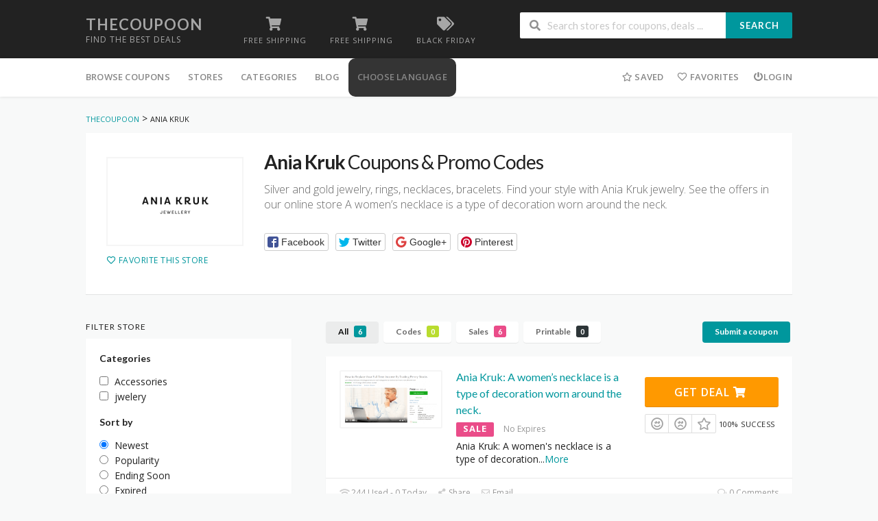

--- FILE ---
content_type: text/html; charset=UTF-8
request_url: https://thecoupoon.com/store/ania-kruk/
body_size: 23225
content:
<!DOCTYPE html>
<html lang="en-US" xmlns:og="http://opengraphprotocol.org/schema/" xmlns:fb="http://www.facebook.com/2008/fbml">
<head>
    <meta charset="UTF-8">
    <meta name="viewport" content="width=device-width, initial-scale=1">
    <link rel="profile" href="https://gmpg.org/xfn/11">
    <link rel="pingback" href="https://thecoupoon.com/xmlrpc.php">
    <meta name='robots' content='index, follow, max-image-preview:large, max-snippet:-1, max-video-preview:-1' />

	<!-- This site is optimized with the Yoast SEO plugin v26.6 - https://yoast.com/wordpress/plugins/seo/ -->
	<title>Ania Kruk - TheCoupoon</title>
	<meta property="og:locale" content="en_US" />
	<meta property="og:type" content="article" />
	<meta property="og:title" content="Ania Kruk - TheCoupoon" />
	<meta property="og:description" content="Silver and gold jewelry, rings, necklaces, bracelets. Find your style with Ania Kruk jewelry. See the offers in our online store A women&#8217;s necklace is a type of decoration worn around the neck." />
	<meta property="og:url" content="https://thecoupoon.com/store/ania-kruk/" />
	<meta property="og:site_name" content="TheCoupoon" />
	<meta name="twitter:card" content="summary_large_image" />
	<script type="application/ld+json" class="yoast-schema-graph">{"@context":"https://schema.org","@graph":[{"@type":"CollectionPage","@id":"https://thecoupoon.com/store/ania-kruk/","url":"https://thecoupoon.com/store/ania-kruk/","name":"Ania Kruk - TheCoupoon","isPartOf":{"@id":"https://thecoupoon.com/#website"},"breadcrumb":{"@id":"https://thecoupoon.com/store/ania-kruk/#breadcrumb"},"inLanguage":"en-US"},{"@type":"BreadcrumbList","@id":"https://thecoupoon.com/store/ania-kruk/#breadcrumb","itemListElement":[{"@type":"ListItem","position":1,"name":"Home","item":"https://thecoupoon.com/"},{"@type":"ListItem","position":2,"name":"Ania Kruk"}]},{"@type":"WebSite","@id":"https://thecoupoon.com/#website","url":"https://thecoupoon.com/","name":"TheCoupoon","description":"Find the Best Deals","potentialAction":[{"@type":"SearchAction","target":{"@type":"EntryPoint","urlTemplate":"https://thecoupoon.com/?s={search_term_string}"},"query-input":{"@type":"PropertyValueSpecification","valueRequired":true,"valueName":"search_term_string"}}],"inLanguage":"en-US"}]}</script>
	<!-- / Yoast SEO plugin. -->


<link rel='dns-prefetch' href='//fonts.googleapis.com' />
<link rel='preconnect' href='https://fonts.gstatic.com' crossorigin />
<link rel="alternate" type="application/rss+xml" title="TheCoupoon &raquo; Feed" href="https://thecoupoon.com/feed/" />
<link rel="alternate" type="application/rss+xml" title="TheCoupoon &raquo; Ania Kruk Coupon Store Feed" href="https://thecoupoon.com/store/ania-kruk/feed/" />
<meta property="og:title" content="Ania Kruk Coupons &amp; Promo Codes" />
<meta property="og:description" content="Silver and gold jewelry, rings, necklaces, bracelets. Find your style with Ania Kruk jewelry. See the offers in our online store A women&#8217;s necklace is a type of decoration worn..." />
<meta property="og:image" content="https://thecoupoon.com/wp-content/uploads/2023/02/ania-logo.png" />
<meta property="og:type" content="article" />
<meta property="og:url" content="https://thecoupoon.com/store/ania-kruk/" />

<meta name="twitter:card" content="summary_large_image" />
<meta name="twitter:title" content="Ania Kruk Coupons &amp; Promo Codes" />
<meta name="twitter:url" content="https://thecoupoon.com/store/ania-kruk/" />
<meta name="twitter:description" content="Silver and gold jewelry, rings, necklaces, bracelets. Find your style with Ania Kruk jewelry. See the offers in our online store A women&#8217;s necklace is a type of decoration worn..." />
<meta name="twitter:image" content="https://thecoupoon.com/wp-content/uploads/2023/02/ania-logo.png" />
<style id='wp-img-auto-sizes-contain-inline-css' type='text/css'>
img:is([sizes=auto i],[sizes^="auto," i]){contain-intrinsic-size:3000px 1500px}
/*# sourceURL=wp-img-auto-sizes-contain-inline-css */
</style>
<style id='wp-emoji-styles-inline-css' type='text/css'>

	img.wp-smiley, img.emoji {
		display: inline !important;
		border: none !important;
		box-shadow: none !important;
		height: 1em !important;
		width: 1em !important;
		margin: 0 0.07em !important;
		vertical-align: -0.1em !important;
		background: none !important;
		padding: 0 !important;
	}
/*# sourceURL=wp-emoji-styles-inline-css */
</style>
<link rel='stylesheet' id='wp-block-library-css' href='https://thecoupoon.com/wp-includes/css/dist/block-library/style.min.css?ver=6.9' type='text/css' media='all' />
<style id='wp-block-categories-inline-css' type='text/css'>
.wp-block-categories{box-sizing:border-box}.wp-block-categories.alignleft{margin-right:2em}.wp-block-categories.alignright{margin-left:2em}.wp-block-categories.wp-block-categories-dropdown.aligncenter{text-align:center}.wp-block-categories .wp-block-categories__label{display:block;width:100%}
/*# sourceURL=https://thecoupoon.com/wp-includes/blocks/categories/style.min.css */
</style>
<style id='wp-block-columns-inline-css' type='text/css'>
.wp-block-columns{box-sizing:border-box;display:flex;flex-wrap:wrap!important}@media (min-width:782px){.wp-block-columns{flex-wrap:nowrap!important}}.wp-block-columns{align-items:normal!important}.wp-block-columns.are-vertically-aligned-top{align-items:flex-start}.wp-block-columns.are-vertically-aligned-center{align-items:center}.wp-block-columns.are-vertically-aligned-bottom{align-items:flex-end}@media (max-width:781px){.wp-block-columns:not(.is-not-stacked-on-mobile)>.wp-block-column{flex-basis:100%!important}}@media (min-width:782px){.wp-block-columns:not(.is-not-stacked-on-mobile)>.wp-block-column{flex-basis:0;flex-grow:1}.wp-block-columns:not(.is-not-stacked-on-mobile)>.wp-block-column[style*=flex-basis]{flex-grow:0}}.wp-block-columns.is-not-stacked-on-mobile{flex-wrap:nowrap!important}.wp-block-columns.is-not-stacked-on-mobile>.wp-block-column{flex-basis:0;flex-grow:1}.wp-block-columns.is-not-stacked-on-mobile>.wp-block-column[style*=flex-basis]{flex-grow:0}:where(.wp-block-columns){margin-bottom:1.75em}:where(.wp-block-columns.has-background){padding:1.25em 2.375em}.wp-block-column{flex-grow:1;min-width:0;overflow-wrap:break-word;word-break:break-word}.wp-block-column.is-vertically-aligned-top{align-self:flex-start}.wp-block-column.is-vertically-aligned-center{align-self:center}.wp-block-column.is-vertically-aligned-bottom{align-self:flex-end}.wp-block-column.is-vertically-aligned-stretch{align-self:stretch}.wp-block-column.is-vertically-aligned-bottom,.wp-block-column.is-vertically-aligned-center,.wp-block-column.is-vertically-aligned-top{width:100%}
/*# sourceURL=https://thecoupoon.com/wp-includes/blocks/columns/style.min.css */
</style>
<style id='global-styles-inline-css' type='text/css'>
:root{--wp--preset--aspect-ratio--square: 1;--wp--preset--aspect-ratio--4-3: 4/3;--wp--preset--aspect-ratio--3-4: 3/4;--wp--preset--aspect-ratio--3-2: 3/2;--wp--preset--aspect-ratio--2-3: 2/3;--wp--preset--aspect-ratio--16-9: 16/9;--wp--preset--aspect-ratio--9-16: 9/16;--wp--preset--color--black: #000000;--wp--preset--color--cyan-bluish-gray: #abb8c3;--wp--preset--color--white: #ffffff;--wp--preset--color--pale-pink: #f78da7;--wp--preset--color--vivid-red: #cf2e2e;--wp--preset--color--luminous-vivid-orange: #ff6900;--wp--preset--color--luminous-vivid-amber: #fcb900;--wp--preset--color--light-green-cyan: #7bdcb5;--wp--preset--color--vivid-green-cyan: #00d084;--wp--preset--color--pale-cyan-blue: #8ed1fc;--wp--preset--color--vivid-cyan-blue: #0693e3;--wp--preset--color--vivid-purple: #9b51e0;--wp--preset--gradient--vivid-cyan-blue-to-vivid-purple: linear-gradient(135deg,rgb(6,147,227) 0%,rgb(155,81,224) 100%);--wp--preset--gradient--light-green-cyan-to-vivid-green-cyan: linear-gradient(135deg,rgb(122,220,180) 0%,rgb(0,208,130) 100%);--wp--preset--gradient--luminous-vivid-amber-to-luminous-vivid-orange: linear-gradient(135deg,rgb(252,185,0) 0%,rgb(255,105,0) 100%);--wp--preset--gradient--luminous-vivid-orange-to-vivid-red: linear-gradient(135deg,rgb(255,105,0) 0%,rgb(207,46,46) 100%);--wp--preset--gradient--very-light-gray-to-cyan-bluish-gray: linear-gradient(135deg,rgb(238,238,238) 0%,rgb(169,184,195) 100%);--wp--preset--gradient--cool-to-warm-spectrum: linear-gradient(135deg,rgb(74,234,220) 0%,rgb(151,120,209) 20%,rgb(207,42,186) 40%,rgb(238,44,130) 60%,rgb(251,105,98) 80%,rgb(254,248,76) 100%);--wp--preset--gradient--blush-light-purple: linear-gradient(135deg,rgb(255,206,236) 0%,rgb(152,150,240) 100%);--wp--preset--gradient--blush-bordeaux: linear-gradient(135deg,rgb(254,205,165) 0%,rgb(254,45,45) 50%,rgb(107,0,62) 100%);--wp--preset--gradient--luminous-dusk: linear-gradient(135deg,rgb(255,203,112) 0%,rgb(199,81,192) 50%,rgb(65,88,208) 100%);--wp--preset--gradient--pale-ocean: linear-gradient(135deg,rgb(255,245,203) 0%,rgb(182,227,212) 50%,rgb(51,167,181) 100%);--wp--preset--gradient--electric-grass: linear-gradient(135deg,rgb(202,248,128) 0%,rgb(113,206,126) 100%);--wp--preset--gradient--midnight: linear-gradient(135deg,rgb(2,3,129) 0%,rgb(40,116,252) 100%);--wp--preset--font-size--small: 13px;--wp--preset--font-size--medium: 20px;--wp--preset--font-size--large: 36px;--wp--preset--font-size--x-large: 42px;--wp--preset--spacing--20: 0.44rem;--wp--preset--spacing--30: 0.67rem;--wp--preset--spacing--40: 1rem;--wp--preset--spacing--50: 1.5rem;--wp--preset--spacing--60: 2.25rem;--wp--preset--spacing--70: 3.38rem;--wp--preset--spacing--80: 5.06rem;--wp--preset--shadow--natural: 6px 6px 9px rgba(0, 0, 0, 0.2);--wp--preset--shadow--deep: 12px 12px 50px rgba(0, 0, 0, 0.4);--wp--preset--shadow--sharp: 6px 6px 0px rgba(0, 0, 0, 0.2);--wp--preset--shadow--outlined: 6px 6px 0px -3px rgb(255, 255, 255), 6px 6px rgb(0, 0, 0);--wp--preset--shadow--crisp: 6px 6px 0px rgb(0, 0, 0);}:where(.is-layout-flex){gap: 0.5em;}:where(.is-layout-grid){gap: 0.5em;}body .is-layout-flex{display: flex;}.is-layout-flex{flex-wrap: wrap;align-items: center;}.is-layout-flex > :is(*, div){margin: 0;}body .is-layout-grid{display: grid;}.is-layout-grid > :is(*, div){margin: 0;}:where(.wp-block-columns.is-layout-flex){gap: 2em;}:where(.wp-block-columns.is-layout-grid){gap: 2em;}:where(.wp-block-post-template.is-layout-flex){gap: 1.25em;}:where(.wp-block-post-template.is-layout-grid){gap: 1.25em;}.has-black-color{color: var(--wp--preset--color--black) !important;}.has-cyan-bluish-gray-color{color: var(--wp--preset--color--cyan-bluish-gray) !important;}.has-white-color{color: var(--wp--preset--color--white) !important;}.has-pale-pink-color{color: var(--wp--preset--color--pale-pink) !important;}.has-vivid-red-color{color: var(--wp--preset--color--vivid-red) !important;}.has-luminous-vivid-orange-color{color: var(--wp--preset--color--luminous-vivid-orange) !important;}.has-luminous-vivid-amber-color{color: var(--wp--preset--color--luminous-vivid-amber) !important;}.has-light-green-cyan-color{color: var(--wp--preset--color--light-green-cyan) !important;}.has-vivid-green-cyan-color{color: var(--wp--preset--color--vivid-green-cyan) !important;}.has-pale-cyan-blue-color{color: var(--wp--preset--color--pale-cyan-blue) !important;}.has-vivid-cyan-blue-color{color: var(--wp--preset--color--vivid-cyan-blue) !important;}.has-vivid-purple-color{color: var(--wp--preset--color--vivid-purple) !important;}.has-black-background-color{background-color: var(--wp--preset--color--black) !important;}.has-cyan-bluish-gray-background-color{background-color: var(--wp--preset--color--cyan-bluish-gray) !important;}.has-white-background-color{background-color: var(--wp--preset--color--white) !important;}.has-pale-pink-background-color{background-color: var(--wp--preset--color--pale-pink) !important;}.has-vivid-red-background-color{background-color: var(--wp--preset--color--vivid-red) !important;}.has-luminous-vivid-orange-background-color{background-color: var(--wp--preset--color--luminous-vivid-orange) !important;}.has-luminous-vivid-amber-background-color{background-color: var(--wp--preset--color--luminous-vivid-amber) !important;}.has-light-green-cyan-background-color{background-color: var(--wp--preset--color--light-green-cyan) !important;}.has-vivid-green-cyan-background-color{background-color: var(--wp--preset--color--vivid-green-cyan) !important;}.has-pale-cyan-blue-background-color{background-color: var(--wp--preset--color--pale-cyan-blue) !important;}.has-vivid-cyan-blue-background-color{background-color: var(--wp--preset--color--vivid-cyan-blue) !important;}.has-vivid-purple-background-color{background-color: var(--wp--preset--color--vivid-purple) !important;}.has-black-border-color{border-color: var(--wp--preset--color--black) !important;}.has-cyan-bluish-gray-border-color{border-color: var(--wp--preset--color--cyan-bluish-gray) !important;}.has-white-border-color{border-color: var(--wp--preset--color--white) !important;}.has-pale-pink-border-color{border-color: var(--wp--preset--color--pale-pink) !important;}.has-vivid-red-border-color{border-color: var(--wp--preset--color--vivid-red) !important;}.has-luminous-vivid-orange-border-color{border-color: var(--wp--preset--color--luminous-vivid-orange) !important;}.has-luminous-vivid-amber-border-color{border-color: var(--wp--preset--color--luminous-vivid-amber) !important;}.has-light-green-cyan-border-color{border-color: var(--wp--preset--color--light-green-cyan) !important;}.has-vivid-green-cyan-border-color{border-color: var(--wp--preset--color--vivid-green-cyan) !important;}.has-pale-cyan-blue-border-color{border-color: var(--wp--preset--color--pale-cyan-blue) !important;}.has-vivid-cyan-blue-border-color{border-color: var(--wp--preset--color--vivid-cyan-blue) !important;}.has-vivid-purple-border-color{border-color: var(--wp--preset--color--vivid-purple) !important;}.has-vivid-cyan-blue-to-vivid-purple-gradient-background{background: var(--wp--preset--gradient--vivid-cyan-blue-to-vivid-purple) !important;}.has-light-green-cyan-to-vivid-green-cyan-gradient-background{background: var(--wp--preset--gradient--light-green-cyan-to-vivid-green-cyan) !important;}.has-luminous-vivid-amber-to-luminous-vivid-orange-gradient-background{background: var(--wp--preset--gradient--luminous-vivid-amber-to-luminous-vivid-orange) !important;}.has-luminous-vivid-orange-to-vivid-red-gradient-background{background: var(--wp--preset--gradient--luminous-vivid-orange-to-vivid-red) !important;}.has-very-light-gray-to-cyan-bluish-gray-gradient-background{background: var(--wp--preset--gradient--very-light-gray-to-cyan-bluish-gray) !important;}.has-cool-to-warm-spectrum-gradient-background{background: var(--wp--preset--gradient--cool-to-warm-spectrum) !important;}.has-blush-light-purple-gradient-background{background: var(--wp--preset--gradient--blush-light-purple) !important;}.has-blush-bordeaux-gradient-background{background: var(--wp--preset--gradient--blush-bordeaux) !important;}.has-luminous-dusk-gradient-background{background: var(--wp--preset--gradient--luminous-dusk) !important;}.has-pale-ocean-gradient-background{background: var(--wp--preset--gradient--pale-ocean) !important;}.has-electric-grass-gradient-background{background: var(--wp--preset--gradient--electric-grass) !important;}.has-midnight-gradient-background{background: var(--wp--preset--gradient--midnight) !important;}.has-small-font-size{font-size: var(--wp--preset--font-size--small) !important;}.has-medium-font-size{font-size: var(--wp--preset--font-size--medium) !important;}.has-large-font-size{font-size: var(--wp--preset--font-size--large) !important;}.has-x-large-font-size{font-size: var(--wp--preset--font-size--x-large) !important;}
:where(.wp-block-columns.is-layout-flex){gap: 2em;}:where(.wp-block-columns.is-layout-grid){gap: 2em;}
/*# sourceURL=global-styles-inline-css */
</style>
<style id='core-block-supports-inline-css' type='text/css'>
.wp-container-core-columns-is-layout-9d6595d7{flex-wrap:nowrap;}
/*# sourceURL=core-block-supports-inline-css */
</style>

<style id='classic-theme-styles-inline-css' type='text/css'>
/*! This file is auto-generated */
.wp-block-button__link{color:#fff;background-color:#32373c;border-radius:9999px;box-shadow:none;text-decoration:none;padding:calc(.667em + 2px) calc(1.333em + 2px);font-size:1.125em}.wp-block-file__button{background:#32373c;color:#fff;text-decoration:none}
/*# sourceURL=/wp-includes/css/classic-themes.min.css */
</style>
<link rel='stylesheet' id='wp-components-css' href='https://thecoupoon.com/wp-includes/css/dist/components/style.min.css?ver=6.9' type='text/css' media='all' />
<link rel='stylesheet' id='wp-preferences-css' href='https://thecoupoon.com/wp-includes/css/dist/preferences/style.min.css?ver=6.9' type='text/css' media='all' />
<link rel='stylesheet' id='wp-block-editor-css' href='https://thecoupoon.com/wp-includes/css/dist/block-editor/style.min.css?ver=6.9' type='text/css' media='all' />
<link rel='stylesheet' id='popup-maker-block-library-style-css' href='https://thecoupoon.com/wp-content/plugins/popup-maker/dist/packages/block-library-style.css?ver=dbea705cfafe089d65f1' type='text/css' media='all' />
<link rel='stylesheet' id='contact-form-7-css' href='https://thecoupoon.com/wp-content/plugins/contact-form-7/includes/css/styles.css?ver=6.1.4' type='text/css' media='all' />
<link rel='stylesheet' id='wpcoupon_style-css' href='https://thecoupoon.com/wp-content/themes/wp-coupon/style.css?ver=1.2.8' type='text/css' media='all' />
<link rel='stylesheet' id='wpcoupon_semantic-css' href='https://thecoupoon.com/wp-content/themes/wp-coupon/assets/css/semantic.min.css?ver=4.2.0' type='text/css' media='all' />
<link rel='stylesheet' id='wp-users-css' href='https://thecoupoon.com/wp-content/plugins/wp-users/public/assets/css/style.css?ver=6.9' type='text/css' media='all' />
<link rel='stylesheet' id='popup-maker-site-css' href='//thecoupoon.com/wp-content/uploads/pum/pum-site-styles.css?generated=1749191875&#038;ver=1.21.5' type='text/css' media='all' />
<link rel='stylesheet' id='wpcoupon-mega-css' href='https://thecoupoon.com/wp-content/plugins/coupon-wp-megamenu-addon/css/mega.css?ver=6.9' type='text/css' media='all' />
<link rel="preload" as="style" href="https://fonts.googleapis.com/css?family=Open%20Sans:300,400,500,600,700,800,300italic,400italic,500italic,600italic,700italic,800italic&#038;display=swap&#038;ver=1735969544" /><link rel="stylesheet" href="https://fonts.googleapis.com/css?family=Open%20Sans:300,400,500,600,700,800,300italic,400italic,500italic,600italic,700italic,800italic&#038;display=swap&#038;ver=1735969544" media="print" onload="this.media='all'"><noscript><link rel="stylesheet" href="https://fonts.googleapis.com/css?family=Open%20Sans:300,400,500,600,700,800,300italic,400italic,500italic,600italic,700italic,800italic&#038;display=swap&#038;ver=1735969544" /></noscript><script type="text/javascript" src="https://thecoupoon.com/wp-includes/js/jquery/jquery.min.js?ver=3.7.1" id="jquery-core-js"></script>
<script type="text/javascript" src="https://thecoupoon.com/wp-includes/js/jquery/jquery-migrate.min.js?ver=3.4.1" id="jquery-migrate-js"></script>
<script type="text/javascript" src="https://thecoupoon.com/wp-content/themes/wp-coupon/assets/js/libs/semantic.js?ver=1.2.8" id="wpcoupon_semantic-js"></script>
<link rel="https://api.w.org/" href="https://thecoupoon.com/wp-json/" /><link rel="EditURI" type="application/rsd+xml" title="RSD" href="https://thecoupoon.com/xmlrpc.php?rsd" />
<meta name="generator" content="WordPress 6.9" />
<meta name="generator" content="Redux 4.5.7" />
		<!-- GA Google Analytics @ https://m0n.co/ga -->
		<script>
			(function(i,s,o,g,r,a,m){i['GoogleAnalyticsObject']=r;i[r]=i[r]||function(){
			(i[r].q=i[r].q||[]).push(arguments)},i[r].l=1*new Date();a=s.createElement(o),
			m=s.getElementsByTagName(o)[0];a.async=1;a.src=g;m.parentNode.insertBefore(a,m)
			})(window,document,'script','https://www.google-analytics.com/analytics.js','ga');
			ga('create', 'UA-163798024-1', 'auto');
			ga('send', 'pageview');
		</script>

	<meta name='ir-site-verification-token' value='1846548963' />
<meta name="partnerboostverifycode" content="32dc01246faccb7f5b3cad5016dd5033" />
<!-- TradeDoubler site verification 3258221 -->
<meta name="eee210b9b04dd97" content="<!-- TradeDoubler site verification 3258221 -->" />
<script async src="https://pagead2.googlesyndication.com/pagead/js/adsbygoogle.js?client=ca-pub-5112968552438380"
     crossorigin="anonymous"></script>
<!-- Google tag (gtag.js) -->
<script async src="https://www.googletagmanager.com/gtag/js?id=G-EN0L65EC4L"></script>
<script>
  window.dataLayer = window.dataLayer || [];
  function gtag(){dataLayer.push(arguments);}
  gtag('js', new Date());

  gtag('config', 'G-EN0L65EC4L');
</script>		<script>
			document.documentElement.className = document.documentElement.className.replace('no-js', 'js');
		</script>
				<style>
			.no-js img.lazyload {
				display: none;
			}

			figure.wp-block-image img.lazyloading {
				min-width: 150px;
			}

						.lazyload, .lazyloading {
				opacity: 0;
			}

			.lazyloaded {
				opacity: 1;
				transition: opacity 400ms;
				transition-delay: 0ms;
			}

					</style>
		<!--[if lt IE 9]><script src="https://thecoupoon.com/wp-content/themes/wp-coupon/assets/js/libs/html5.min.js"></script><![endif]-->        <link rel="canonical" href="https://thecoupoon.com/store/ania-kruk/">
        <meta name="generator" content="Elementor 3.27.2; features: additional_custom_breakpoints; settings: css_print_method-external, google_font-enabled, font_display-auto">
			<style>
				.e-con.e-parent:nth-of-type(n+4):not(.e-lazyloaded):not(.e-no-lazyload),
				.e-con.e-parent:nth-of-type(n+4):not(.e-lazyloaded):not(.e-no-lazyload) * {
					background-image: none !important;
				}
				@media screen and (max-height: 1024px) {
					.e-con.e-parent:nth-of-type(n+3):not(.e-lazyloaded):not(.e-no-lazyload),
					.e-con.e-parent:nth-of-type(n+3):not(.e-lazyloaded):not(.e-no-lazyload) * {
						background-image: none !important;
					}
				}
				@media screen and (max-height: 640px) {
					.e-con.e-parent:nth-of-type(n+2):not(.e-lazyloaded):not(.e-no-lazyload),
					.e-con.e-parent:nth-of-type(n+2):not(.e-lazyloaded):not(.e-no-lazyload) * {
						background-image: none !important;
					}
				}
			</style>
			<link rel="icon" href="https://thecoupoon.com/wp-content/uploads/2021/05/cropped-favi-32x32.png" sizes="32x32" />
<link rel="icon" href="https://thecoupoon.com/wp-content/uploads/2021/05/cropped-favi-192x192.png" sizes="192x192" />
<link rel="apple-touch-icon" href="https://thecoupoon.com/wp-content/uploads/2021/05/cropped-favi-180x180.png" />
<meta name="msapplication-TileImage" content="https://thecoupoon.com/wp-content/uploads/2021/05/cropped-favi-270x270.png" />
		<style type="text/css" id="wp-custom-css">
			
.menu-item-gtranslate {
	margin-top: 15px;!important
}
.choose-lang {
    background-color:#343434;
    color: #ffffff;
    border-radius: 10px;
	font-weight: bold;}
	  
.footer_copy {
	text-align:center;
}		</style>
		<style id="st_options-dynamic-css" title="dynamic-css" class="redux-options-output">
                                #header-search .header-search-submit, 
                                .newsletter-box-wrapper.shadow-box .input .ui.button,
                                .wpu-profile-wrapper .section-heading .button,
                                input[type="reset"], input[type="submit"], input[type="submit"],
                                .site-footer .widget_newsletter .newsletter-box-wrapper.shadow-box .sidebar-social a:hover,
                                .ui.button.btn_primary,
                                .site-footer .newsletter-box-wrapper .input .ui.button,
                                .site-footer .footer-social a:hover,
                                .site-footer .widget_newsletter .newsletter-box-wrapper.shadow-box .sidebar-social a:hover,
								.coupon-filter .ui.menu .item .offer-count,
								.coupon-filter .filter-coupons-buttons .store-filter-button .offer-count,
                                .newsletter-box-wrapper.shadow-box .input .ui.button,
                                .newsletter-box-wrapper.shadow-box .sidebar-social a:hover,
                                .wpu-profile-wrapper .section-heading .button,
                                .ui.btn.btn_primary,
								.ui.button.btn_primary,
								.coupon-filter .filter-coupons-buttons .submit-coupon-button:hover,
								.coupon-filter .filter-coupons-buttons .submit-coupon-button.active,
								.coupon-filter .filter-coupons-buttons .submit-coupon-button.active:hover,
								.coupon-filter .filter-coupons-buttons .submit-coupon-button.current::after,
                                .woocommerce #respond input#submit, .woocommerce a.button, .woocommerce button.button, .woocommerce input.button, .woocommerce button.button.alt,
                                .woocommerce #respond input#submit.alt, .woocommerce a.button.alt, .woocommerce button.button.alt, .woocommerce input.button.alt
                            {background-color:#00979d;}
                                .primary-color,
                                    .primary-colored,
                                    a,
                                    .ui.breadcrumb a,
                                    .screen-reader-text:hover,
                                    .screen-reader-text:active,
                                    .screen-reader-text:focus,
                                    .st-menu a:hover,
                                    .st-menu li.current-menu-item a,
                                    .nav-user-action .st-menu .menu-box a,
                                    .popular-stores .store-name a:hover,
                                    .store-listing-item .store-thumb-link .store-name a:hover,
                                    .store-listing-item .latest-coupon .coupon-title a,
                                    .store-listing-item .coupon-save:hover,
                                    .store-listing-item .coupon-saved,
                                    .coupon-modal .coupon-content .user-ratting .ui.button:hover i,
                                    .coupon-modal .coupon-content .show-detail a:hover,
                                    .coupon-modal .coupon-content .show-detail .show-detail-on,
                                    .coupon-modal .coupon-footer ul li a:hover,
                                    .coupon-listing-item .coupon-detail .user-ratting .ui.button:hover i,
                                    .coupon-listing-item .coupon-detail .user-ratting .ui.button.active i,
                                    .coupon-listing-item .coupon-listing-footer ul li a:hover, .coupon-listing-item .coupon-listing-footer ul li a.active,
                                    .coupon-listing-item .coupon-exclusive strong i,
                                    .cate-az a:hover,
                                    .cate-az .cate-parent > a,
                                    .site-footer a:hover,
                                    .site-breadcrumb .ui.breadcrumb a.section,
                                    .single-store-header .add-favorite:hover,
                                    .wpu-profile-wrapper .wpu-form-sidebar li a:hover,
                                    .ui.comments .comment a.author:hover       
                                {color:#00979d;}
                                textarea:focus,
                                input[type="date"]:focus,
                                input[type="datetime"]:focus,
                                input[type="datetime-local"]:focus,
                                input[type="email"]:focus,
                                input[type="month"]:focus,
                                input[type="number"]:focus,
                                input[type="password"]:focus,
                                input[type="search"]:focus,
                                input[type="tel"]:focus,
                                input[type="text"]:focus,
                                input[type="time"]:focus,
                                input[type="url"]:focus,
                                input[type="week"]:focus
                            {border-color:#00979d;}
                                .sf-arrows > li > .sf-with-ul:focus:after,
                                .sf-arrows > li:hover > .sf-with-ul:after,
                                .sf-arrows > .sfHover > .sf-with-ul:after
                            {border-top-color:#00979d;}
                                .sf-arrows ul li > .sf-with-ul:focus:after,
                                .sf-arrows ul li:hover > .sf-with-ul:after,
                                .sf-arrows ul .sfHover > .sf-with-ul:after,
                                .entry-content blockquote
							{border-left-color:#00979d;}
								.coupon-filter .filter-coupons-buttons .submit-coupon-button.current::after
							{border-bottom-color:#00979d;}
								.coupon-filter .filter-coupons-buttons .submit-coupon-button.current::after
							{border-right-color:#00979d;}
                               .ui.btn,
                               .ui.btn:hover,
                               .ui.btn.btn_secondary,
                               .coupon-button-type .coupon-deal, .coupon-button-type .coupon-print, 
							   .coupon-button-type .coupon-code .get-code,
							   .coupon-filter .filter-coupons-buttons .submit-coupon-button.active.current
                            {background-color:#ff9900;}
                                .a:hover,
                                .secondary-color,
                               .nav-user-action .st-menu .menu-box a:hover,
                               .store-listing-item .latest-coupon .coupon-title a:hover,
                               .ui.breadcrumb a:hover
                            {color:#ff9900;}
                                .store-thumb a:hover,
                                .coupon-modal .coupon-content .modal-code .code-text,
                                .single-store-header .header-thumb .header-store-thumb a:hover
                            {border-color:#ff9900;}
                                .coupon-button-type .coupon-code .get-code:after 
                            {border-left-color:#ff9900;}
                                .coupon-listing-item .c-type .c-code,
								.coupon-filter .ui.menu .item .code-count,
								.coupon-filter .filter-coupons-buttons .store-filter-button .offer-count.code-count
                            {background-color:#b9dc2f;}
                                .coupon-listing-item .c-type .c-sale,
								.coupon-filter .ui.menu .item .sale-count,
								.coupon-filter .filter-coupons-buttons .store-filter-button .offer-count.sale-count
                            {background-color:#ea4c89;}
                                .coupon-listing-item .c-type .c-print,
								.coupon-filter .ui.menu .item .print-count,
								.coupon-filter .filter-coupons-buttons .store-filter-button .offer-count.print-count
                            {background-color:#2d3538;}body{background-color:#f8f9f9;}body, p{font-family:"Open Sans";font-weight:normal;}</style>	<script async src="https://pagead2.googlesyndication.com/pagead/js/adsbygoogle.js?client=ca-pub-5112968552438380"
     crossorigin="anonymous"></script> 
<link rel='stylesheet' id='coupon-submit-css' href='https://thecoupoon.com/wp-content/plugins/coupon-wp-frontend-submit-addon/css/coupon-submit.css?ver=6.9' type='text/css' media='all' />
</head>
<body class="archive tax-coupon_store term-ania-kruk term-318 wp-theme-wp-coupon chrome osx elementor-default elementor-kit-857">
    <div id="page" class="hfeed site">
    	<header id="masthead" class="ui page site-header" role="banner">
                        <div class="primary-header">
                <div class="container">
                    <div class="logo_area fleft">
                                                <div class="title_area">
                                                            <h2 class="site-title"><a href="https://thecoupoon.com/" title="TheCoupoon" rel="home">TheCoupoon</a></h2>
                                                        <p class="site-description">Find the Best Deals</p>
                        </div>
                                            </div>

                                        <div class="header-highlight fleft">
                                                <a href="#">
                            <div class="highlight-icon"><i class="shop icon"></i></div>
                            <div class="highlight-text">Free Shipping</div>
                        </a>
                                                <a href="https://demos.famethemes.com/wpcoupon/coupon-category/free-shipping/">
                            <div class="highlight-icon"><i class="shop icon"></i></div>
                            <div class="highlight-text">Free Shipping</div>
                        </a>
                                                <a href="https://demos.famethemes.com/wpcoupon/coupon-category/black-friday/">
                            <div class="highlight-icon"><i class="tags icon"></i></div>
                            <div class="highlight-text">Black Friday</div>
                        </a>
                        
                    </div>
                    
                    <div class="header_right fright">
                        <form action="https://thecoupoon.com/" method="get" id="header-search">
                            <div class="header-search-input ui search large action left icon input">
                                <input autocomplete="off" class="prompt" name="s" placeholder="Search stores for coupons, deals ..." type="text">
                                <i class="search icon"></i>
                                <button class="header-search-submit ui button">Search</button>
                                <div class="results"></div>
                            </div>
                            <div class="clear"></div>
                                                    </form>
                    </div>
                </div>
            </div> <!-- END .header -->

            
            <div id="site-header-nav" class="site-navigation">
                <div class="container">
                    <nav class="primary-navigation clearfix fleft" role="navigation">
                        <a href="#content" class="screen-reader-text skip-link">Skip to content</a>
                        <div id="nav-toggle"><i class="content icon"></i></div>
                        <ul class="st-menu">
                           <li id="menu-item-475" class="menu-item menu-item-type-custom menu-item-object-custom menu-item-has-children menu-item-475"><a href="#">Browse Coupons</a>
<ul class="sub-menu">
	<li id="menu-item-499" class="menu-item menu-item-type-post_type menu-item-object-page menu-item-499"><a href="https://thecoupoon.com/coupon-categories/">Browse by Categories</a></li>
	<li id="menu-item-498" class="menu-item menu-item-type-post_type menu-item-object-page menu-item-498"><a href="https://thecoupoon.com/all-stores/">Browse by Stores</a></li>
</ul>
</li>
<li id="menu-item-500" class="menu-item menu-item-type-post_type menu-item-object-page menu-item-has-children menu-item-500"><a href="https://thecoupoon.com/all-stores/">Stores</a>
<ul class="sub-menu">
	<li id="menu-item-503" class="menu-item menu-item-type-post_type menu-item-object-page menu-item-503"><a href="https://thecoupoon.com/all-stores/">Store Listing</a></li>
</ul>
</li>
<li id="menu-item-501" class="menu-item menu-item-type-post_type menu-item-object-page menu-item-501"><a href="https://thecoupoon.com/coupon-categories/">Categories</a></li>
<li id="menu-item-497" class="menu-item menu-item-type-post_type menu-item-object-page current_page_parent menu-item-497"><a href="https://thecoupoon.com/blog/">Blog</a></li>
<li id="menu-item-2339" class="choose-lang menu-item menu-item-type-custom menu-item-object-custom menu-item-2339"><a href="#popmake-2337">Choose Language</a></li>
                        </ul>
                    </nav> <!-- END .primary-navigation -->

                    <div class="nav-user-action fright clearfix">
                                    <ul class="st-menu">
                <li class="">
                    <a href="#">
                        <i class="outline star icon"></i> <span class="hide-on-tiny">Saved</span>
                    </a>

                    <div class="menu-box ajax-saved-coupon-box">
                                                    <div class="nothing-box stuser-login-btn">
                                <div class="thumb">
                                    <i class="frown icon"></i>
                                </div>
                                <p>Please login to see your saved coupons</p>
                            </div>
                                                    </div>
                </li>
                <li class="">
                    <a href="#">
                        <i class="empty heart icon"></i> <span class="hide-tiny-screen">Favorites</span>
                    </a>

                    <div class="menu-box ajax-favorite-stores-box">
                                                    <div class="nothing-box stuser-login-btn">
                                <div class="thumb">
                                    <i class="frown icon"></i>
                                </div>
                                <p>Please login to see your favorite stores</p>
                            </div>
                                                </div>
                </li>

                <li class="menu-item-has-children">
                    <a data-is-logged="false" class="wpu-login-btn" href="https://thecoupoon.com/wp-login.php"><i class="power icon"></i>Login</a>
                                    </li>

            </ul>
                                </div> <!-- END .nav_user_action -->
                </div> <!-- END .container -->
            </div> <!-- END #primary-navigation -->
    	</header><!-- END #masthead -->
        <div id="content" class="site-content">
<section class="custom-page-header single-store-header">
	<div class="container">
		<div class="ui breadcrumb breadcrumbs" xmlns:v="http://rdf.data-vocabulary.org/#"><span property="itemListElement" typeof="ListItem"><a property="item" typeof="WebPage" title="Go to TheCoupoon." href="https://thecoupoon.com" class="home" ><span property="name">TheCoupoon</span></a><meta property="position" content="1"></span> &gt; <span property="itemListElement" typeof="ListItem"><span property="name" class="archive taxonomy coupon_store current-item">Ania Kruk</span><meta property="url" content="https://thecoupoon.com/store/ania-kruk/"><meta property="position" content="2"></span> </div>		<div class="inner shadow-box">
			<div class="inner-content clearfix">
				<div class="header-thumb">
					<div class="header-store-thumb">
						<a rel="nofollow" target="_blank" title="Shop Ania Kruk" href="https://thecoupoon.com/go-store/318">
							<img width="115" height="115" data-src="https://thecoupoon.com/wp-content/uploads/2023/02/ania-logo-115x115.png" class="attachment-wpcoupon_small_thumb size-wpcoupon_small_thumb lazyload" alt="" title="ania logo" decoding="async" data-srcset="https://thecoupoon.com/wp-content/uploads/2023/02/ania-logo-115x115.png 115w, https://thecoupoon.com/wp-content/uploads/2023/02/ania-logo-150x150.png 150w, https://thecoupoon.com/wp-content/uploads/2023/02/ania-logo.png 170w" data-sizes="(max-width: 115px) 100vw, 115px" src="[data-uri]" style="--smush-placeholder-width: 115px; --smush-placeholder-aspect-ratio: 115/115;" /><noscript><img width="115" height="115" src="https://thecoupoon.com/wp-content/uploads/2023/02/ania-logo-115x115.png" class="attachment-wpcoupon_small_thumb size-wpcoupon_small_thumb" alt="" title="ania logo" decoding="async" srcset="https://thecoupoon.com/wp-content/uploads/2023/02/ania-logo-115x115.png 115w, https://thecoupoon.com/wp-content/uploads/2023/02/ania-logo-150x150.png 150w, https://thecoupoon.com/wp-content/uploads/2023/02/ania-logo.png 170w" sizes="(max-width: 115px) 100vw, 115px" /></noscript>						</a>
					</div>
					<a class="add-favorite" data-id="318" href="#"><i class="empty heart icon"></i><span>Favorite This Store</span></a>
				</div>
				<div class="header-content">

					<h1><strong>Ania Kruk</strong> Coupons & Promo Codes</h1>
					<p><span data-sheets-value="{&quot;1&quot;:2,&quot;2&quot;:&quot;Silver and gold jewelry, rings, necklaces, bracelets. Find your style with Ania Kruk jewelry. See the offers in our online store A women's necklace is a type of decoration worn around the neck.&quot;}" data-sheets-userformat="{&quot;2&quot;:513,&quot;3&quot;:{&quot;1&quot;:0},&quot;12&quot;:0}">Silver and gold jewelry, rings, necklaces, bracelets. Find your style with Ania Kruk jewelry. See the offers in our online store A women&#8217;s necklace is a type of decoration worn around the neck.</span></p>
							<div class="entry-share">
			<div class="skin skin_flat">
				<div class="social-likes social-likes_single">
					<div class="facebook" title="Share link on Facebook">Facebook</div>
					<div class="twitter" title="Share link on Twitter">Twitter</div>
					<div class="plusone" title="Share link on Google+">Google+</div>
					<div class="pinterest" title="Share image on Pinterest" data-media="">Pinterest</div>
				</div>
			</div>
		</div>
						</div>
			</div>
		</div>
	</div>
</section>

<div id="content-wrap" class="container left-sidebar">

	<div id="primary" class="content-area">
		<main id="main" class="site-main coupon-store-main" role="main">
				<section class="coupon-filter" id="coupon-filter-bar">
		<div data-target="#coupon-listings-store" class="filter-coupons-by-type pointing filter-coupons-buttons">
			<div class="coupons-types-wrap">
				<div class="hide couponlist-smallscreen-info">
					<div class="ui floating dropdown labeled inline icon button tiny">
						<i class="sliders horizontal icon"></i>
						<span class="text store-filter-button">
							All							<span class="offer-count all-count">
								6							</span>
						</span>
						<div class="menu">
																	<a href="https://thecoupoon.com/store/ania-kruk/?coupon_type=all" class="store-filter-button item filter-nav" data-filter="all">All <span
													class="offer-count all-count">6</span></a>
																		<a href="https://thecoupoon.com/store/ania-kruk/?coupon_type=code" class="store-filter-button item filter-nav" data-filter="code">Codes <span
													class="offer-count code-count">0</span></a>
																		<a href="https://thecoupoon.com/store/ania-kruk/?coupon_type=sale" class="store-filter-button item filter-nav" data-filter="sale">Sales <span
													class="offer-count sale-count">6</span></a>
																		<a href="https://thecoupoon.com/store/ania-kruk/?coupon_type=print" class="store-filter-button item filter-nav" data-filter="print">Printable <span
													class="offer-count print-count">0</span></a>
														</div>
					</div>	
				</div>	
				<div class="coupon-types-list">
												<a href="https://thecoupoon.com/store/ania-kruk/?coupon_type=all" class="store-filter-button ui button tiny filter-nav current" data-filter="all">All <span
										class="offer-count all-count">6</span></a>
												<a href="https://thecoupoon.com/store/ania-kruk/?coupon_type=code" class="store-filter-button ui button tiny filter-nav " data-filter="code">Codes <span
										class="offer-count code-count">0</span></a>
												<a href="https://thecoupoon.com/store/ania-kruk/?coupon_type=sale" class="store-filter-button ui button tiny filter-nav " data-filter="sale">Sales <span
										class="offer-count sale-count">6</span></a>
												<a href="https://thecoupoon.com/store/ania-kruk/?coupon_type=print" class="store-filter-button ui button tiny filter-nav " data-filter="print">Printable <span
										class="offer-count print-count">0</span></a>
									</div>
			</div>
								<a href="#" class="tiny button ui btn_primary submit-coupon-button">Submit a coupon</a>
						</div>
	</section>
			<section id="store-submit-coupon" class="hide shadow-box store-listing-item ">
			        <form action="https://thecoupoon.com/" method="post" class="st-coupon-form ui small form" enctype="multipart/form-data">
            <div class="field" >
                                    <input type="text" disabled="disabled" placeholder="Ania Kruk">
                    <input type="hidden" name="coupon_store" value="318">
                            </div>

            <div class="field field-cat">
                <select  name='coupon_cat' id='coupon_cat' class='ui dropdown'>
	<option value='-1'>Select Category *</option>
	<option class="level-0" value="6">Accessories</option>
	<option class="level-0" value="7">Apparel</option>
	<option class="level-0" value="309">Automobile Accessories</option>
	<option class="level-0" value="82">Beauty &amp; Health</option>
	<option class="level-0" value="11">Books</option>
	<option class="level-0" value="311">Bookstore</option>
	<option class="level-0" value="282">Clothings</option>
	<option class="level-0" value="84">Electronics</option>
	<option class="level-0" value="305">EyeGlasses &amp; Glasses Store</option>
	<option class="level-0" value="13">Fashion</option>
	<option class="level-0" value="313">Fashionable Shoes &amp; Footwear</option>
	<option class="level-0" value="274">food &amp; packaging</option>
	<option class="level-0" value="15">Free Shipping</option>
	<option class="level-0" value="85">Grocery &amp; Food</option>
	<option class="level-0" value="276">Health</option>
	<option class="level-0" value="83">Home &amp; Garden</option>
	<option class="level-0" value="319">jwelery</option>
	<option class="level-0" value="323">Study &amp; Technology</option>
	<option class="level-0" value="321">Technology</option>
	<option class="level-0" value="279">Tour &amp; Travelling</option>
	<option class="level-0" value="81">Travel</option>
</select>
            </div>

            <div class="field field-coupon-type ">
                <select name="coupon_type" class=" ui dropdown">
                    <option value="">Offer Type *</option>
                    <option  value="code">Coupon Code</option>
                    <option  value="sale">Sale</option>
                    <option  value="print">Printable</option>
                </select>
            </div>

            <div class="field-code field">
                <label>Add code or change offer type</label>
                <input type="text" name="coupon_code" value="" placeholder="Code">
            </div>

            <div class="field field-image">
                <label>
                    <span class=c-tile-others>
                    Coupon image                    </span>
                    <span class=c-tile-print>
                    Print coupon image                    </span>
                    <i class="info circle icon icon-popup" data-variation="inverted" data-content="Click icon to switch input method"></i>
                </label>
                <p style="margin-bottom: 0px;" class="c-input-switcher ui icon input">
                    <input name="coupon_image_url" type="text" class="text-input" placeholder="Image URL">
                    <input name="coupon_image_file" type="file" class="file-input" style="display: none;">
                    <i class="for-upload upload link icon icon-popup" data-variation="inverted" data-content="Upload a image"></i>
                    <i style="display: none;"  class="for-input link world icon icon-popup" data-variation="inverted" data-content="Input image URL"></i>
                    <input type="hidden" name="coupon_image_type" value="url">
                </p>
                            </div>

            <div class="field">
                <input name="coupon_aff_url" type="text" placeholder="Coupon Aff URL">
            </div>

            <div class="field">
                <p style="margin-bottom: 0px;" class="ui icon input">
                                        <input type="text" class="st-datepicker" data-alt="#date-69794dc66da59" value="" placeholder="Exp Date : dd/mm/yyyy">
                    <input name="coupon_expires" type="hidden" value="" id="date-69794dc66da59" name="coupon-expires">
                    <i class="calendar outline icon"></i>
                </p>
            </div>

            <div class="inline field">
                <div class="ui checkbox">
                    <input name="coupon_expires_unknown"  value="1" type="checkbox">
                    <label>Don&#039;t know the expiration date.</label>
                </div>
            </div>
            <div class="field">
                <input name="coupon_title" value="" type="text" placeholder="Offer Title">
            </div>

            <div class="field">
                <textarea name="coupon_description" placeholder="Offer Description"></textarea>
            </div>

                            <div class="ui warning message not-login-notice">
                    <p>
                        Your must login to submit coupon                    </p>
                </div>
                
            <input type="hidden" name="_wpnonce" value="f3d737afe5">
            <input type="hidden" name="_submit_coupon" value="1">
            <input type="hidden" name="coupon_id" value="">
            <input type="hidden" name="action" value="submit_coupon">
            <input type="hidden" name="_wp_original_http_referer" value="/store/ania-kruk/" />
            <button class="fluid ui button btn btn_primary btn_large">Submit</button>
        </form>
        		</section>
						<section id="coupon-listings-store" class=" wpb_content_element">
					<div class="ajax-coupons">
						<div class="store-listings st-list-coupons couponstore-tpl-full">
							<div data-id="2192"
     class="coupon-item has-thumb store-listing-item c-type-sale coupon-listing-item shadow-box coupon-live">
        <div class="store-thumb-link">
        	<div class="store-thumb thumb-img">
									<span class="thumb-padding" >
					<img width="480" height="256" data-src="https://thecoupoon.com/wp-content/uploads/2016/10/FREE-How-to-Replace-Your-Full-Time-Income-By-Trading-Penny-Stocks-480x256.png" class="attachment-wpcoupon_medium-thumb size-wpcoupon_medium-thumb lazyload" alt="" title="FREE-How-to-Replace-Your-Full-Time-Income-By-Trading-Penny-Stocks" decoding="async" data-srcset="https://thecoupoon.com/wp-content/uploads/2016/10/FREE-How-to-Replace-Your-Full-Time-Income-By-Trading-Penny-Stocks-480x256.png 480w, https://thecoupoon.com/wp-content/uploads/2016/10/FREE-How-to-Replace-Your-Full-Time-Income-By-Trading-Penny-Stocks-300x160.png 300w, https://thecoupoon.com/wp-content/uploads/2016/10/FREE-How-to-Replace-Your-Full-Time-Income-By-Trading-Penny-Stocks-1024x545.png 1024w, https://thecoupoon.com/wp-content/uploads/2016/10/FREE-How-to-Replace-Your-Full-Time-Income-By-Trading-Penny-Stocks-768x409.png 768w, https://thecoupoon.com/wp-content/uploads/2016/10/FREE-How-to-Replace-Your-Full-Time-Income-By-Trading-Penny-Stocks-200x106.png 200w, https://thecoupoon.com/wp-content/uploads/2016/10/FREE-How-to-Replace-Your-Full-Time-Income-By-Trading-Penny-Stocks.png 1142w" data-sizes="(max-width: 480px) 100vw, 480px" src="[data-uri]" style="--smush-placeholder-width: 480px; --smush-placeholder-aspect-ratio: 480/256;" /><noscript><img width="480" height="256" data-src="https://thecoupoon.com/wp-content/uploads/2016/10/FREE-How-to-Replace-Your-Full-Time-Income-By-Trading-Penny-Stocks-480x256.png" class="attachment-wpcoupon_medium-thumb size-wpcoupon_medium-thumb lazyload" alt="" title="FREE-How-to-Replace-Your-Full-Time-Income-By-Trading-Penny-Stocks" decoding="async" data-srcset="https://thecoupoon.com/wp-content/uploads/2016/10/FREE-How-to-Replace-Your-Full-Time-Income-By-Trading-Penny-Stocks-480x256.png 480w, https://thecoupoon.com/wp-content/uploads/2016/10/FREE-How-to-Replace-Your-Full-Time-Income-By-Trading-Penny-Stocks-300x160.png 300w, https://thecoupoon.com/wp-content/uploads/2016/10/FREE-How-to-Replace-Your-Full-Time-Income-By-Trading-Penny-Stocks-1024x545.png 1024w, https://thecoupoon.com/wp-content/uploads/2016/10/FREE-How-to-Replace-Your-Full-Time-Income-By-Trading-Penny-Stocks-768x409.png 768w, https://thecoupoon.com/wp-content/uploads/2016/10/FREE-How-to-Replace-Your-Full-Time-Income-By-Trading-Penny-Stocks-200x106.png 200w, https://thecoupoon.com/wp-content/uploads/2016/10/FREE-How-to-Replace-Your-Full-Time-Income-By-Trading-Penny-Stocks.png 1142w" data-sizes="(max-width: 480px) 100vw, 480px" src="[data-uri]" style="--smush-placeholder-width: 480px; --smush-placeholder-aspect-ratio: 480/256;" /><noscript><img width="480" height="256" data-src="https://thecoupoon.com/wp-content/uploads/2016/10/FREE-How-to-Replace-Your-Full-Time-Income-By-Trading-Penny-Stocks-480x256.png" class="attachment-wpcoupon_medium-thumb size-wpcoupon_medium-thumb lazyload" alt="" title="FREE-How-to-Replace-Your-Full-Time-Income-By-Trading-Penny-Stocks" decoding="async" data-srcset="https://thecoupoon.com/wp-content/uploads/2016/10/FREE-How-to-Replace-Your-Full-Time-Income-By-Trading-Penny-Stocks-480x256.png 480w, https://thecoupoon.com/wp-content/uploads/2016/10/FREE-How-to-Replace-Your-Full-Time-Income-By-Trading-Penny-Stocks-300x160.png 300w, https://thecoupoon.com/wp-content/uploads/2016/10/FREE-How-to-Replace-Your-Full-Time-Income-By-Trading-Penny-Stocks-1024x545.png 1024w, https://thecoupoon.com/wp-content/uploads/2016/10/FREE-How-to-Replace-Your-Full-Time-Income-By-Trading-Penny-Stocks-768x409.png 768w, https://thecoupoon.com/wp-content/uploads/2016/10/FREE-How-to-Replace-Your-Full-Time-Income-By-Trading-Penny-Stocks-200x106.png 200w, https://thecoupoon.com/wp-content/uploads/2016/10/FREE-How-to-Replace-Your-Full-Time-Income-By-Trading-Penny-Stocks.png 1142w" data-sizes="(max-width: 480px) 100vw, 480px" src="[data-uri]" style="--smush-placeholder-width: 480px; --smush-placeholder-aspect-ratio: 480/256;" /><noscript><img width="480" height="256" data-src="https://thecoupoon.com/wp-content/uploads/2016/10/FREE-How-to-Replace-Your-Full-Time-Income-By-Trading-Penny-Stocks-480x256.png" class="attachment-wpcoupon_medium-thumb size-wpcoupon_medium-thumb lazyload" alt="" title="FREE-How-to-Replace-Your-Full-Time-Income-By-Trading-Penny-Stocks" decoding="async" data-srcset="https://thecoupoon.com/wp-content/uploads/2016/10/FREE-How-to-Replace-Your-Full-Time-Income-By-Trading-Penny-Stocks-480x256.png 480w, https://thecoupoon.com/wp-content/uploads/2016/10/FREE-How-to-Replace-Your-Full-Time-Income-By-Trading-Penny-Stocks-300x160.png 300w, https://thecoupoon.com/wp-content/uploads/2016/10/FREE-How-to-Replace-Your-Full-Time-Income-By-Trading-Penny-Stocks-1024x545.png 1024w, https://thecoupoon.com/wp-content/uploads/2016/10/FREE-How-to-Replace-Your-Full-Time-Income-By-Trading-Penny-Stocks-768x409.png 768w, https://thecoupoon.com/wp-content/uploads/2016/10/FREE-How-to-Replace-Your-Full-Time-Income-By-Trading-Penny-Stocks-200x106.png 200w, https://thecoupoon.com/wp-content/uploads/2016/10/FREE-How-to-Replace-Your-Full-Time-Income-By-Trading-Penny-Stocks.png 1142w" data-sizes="(max-width: 480px) 100vw, 480px" src="[data-uri]" style="--smush-placeholder-width: 480px; --smush-placeholder-aspect-ratio: 480/256;" /><noscript><img width="480" height="256" data-src="https://thecoupoon.com/wp-content/uploads/2016/10/FREE-How-to-Replace-Your-Full-Time-Income-By-Trading-Penny-Stocks-480x256.png" class="attachment-wpcoupon_medium-thumb size-wpcoupon_medium-thumb lazyload" alt="" title="FREE-How-to-Replace-Your-Full-Time-Income-By-Trading-Penny-Stocks" decoding="async" data-srcset="https://thecoupoon.com/wp-content/uploads/2016/10/FREE-How-to-Replace-Your-Full-Time-Income-By-Trading-Penny-Stocks-480x256.png 480w, https://thecoupoon.com/wp-content/uploads/2016/10/FREE-How-to-Replace-Your-Full-Time-Income-By-Trading-Penny-Stocks-300x160.png 300w, https://thecoupoon.com/wp-content/uploads/2016/10/FREE-How-to-Replace-Your-Full-Time-Income-By-Trading-Penny-Stocks-1024x545.png 1024w, https://thecoupoon.com/wp-content/uploads/2016/10/FREE-How-to-Replace-Your-Full-Time-Income-By-Trading-Penny-Stocks-768x409.png 768w, https://thecoupoon.com/wp-content/uploads/2016/10/FREE-How-to-Replace-Your-Full-Time-Income-By-Trading-Penny-Stocks-200x106.png 200w, https://thecoupoon.com/wp-content/uploads/2016/10/FREE-How-to-Replace-Your-Full-Time-Income-By-Trading-Penny-Stocks.png 1142w" data-sizes="(max-width: 480px) 100vw, 480px" src="[data-uri]" style="--smush-placeholder-width: 480px; --smush-placeholder-aspect-ratio: 480/256;" /><noscript><img width="480" height="256" data-src="https://thecoupoon.com/wp-content/uploads/2016/10/FREE-How-to-Replace-Your-Full-Time-Income-By-Trading-Penny-Stocks-480x256.png" class="attachment-wpcoupon_medium-thumb size-wpcoupon_medium-thumb lazyload" alt="" title="FREE-How-to-Replace-Your-Full-Time-Income-By-Trading-Penny-Stocks" decoding="async" data-srcset="https://thecoupoon.com/wp-content/uploads/2016/10/FREE-How-to-Replace-Your-Full-Time-Income-By-Trading-Penny-Stocks-480x256.png 480w, https://thecoupoon.com/wp-content/uploads/2016/10/FREE-How-to-Replace-Your-Full-Time-Income-By-Trading-Penny-Stocks-300x160.png 300w, https://thecoupoon.com/wp-content/uploads/2016/10/FREE-How-to-Replace-Your-Full-Time-Income-By-Trading-Penny-Stocks-1024x545.png 1024w, https://thecoupoon.com/wp-content/uploads/2016/10/FREE-How-to-Replace-Your-Full-Time-Income-By-Trading-Penny-Stocks-768x409.png 768w, https://thecoupoon.com/wp-content/uploads/2016/10/FREE-How-to-Replace-Your-Full-Time-Income-By-Trading-Penny-Stocks-200x106.png 200w, https://thecoupoon.com/wp-content/uploads/2016/10/FREE-How-to-Replace-Your-Full-Time-Income-By-Trading-Penny-Stocks.png 1142w" data-sizes="(max-width: 480px) 100vw, 480px" src="[data-uri]" style="--smush-placeholder-width: 480px; --smush-placeholder-aspect-ratio: 480/256;" /><noscript><img width="480" height="256" data-src="https://thecoupoon.com/wp-content/uploads/2016/10/FREE-How-to-Replace-Your-Full-Time-Income-By-Trading-Penny-Stocks-480x256.png" class="attachment-wpcoupon_medium-thumb size-wpcoupon_medium-thumb lazyload" alt="" title="FREE-How-to-Replace-Your-Full-Time-Income-By-Trading-Penny-Stocks" decoding="async" data-srcset="https://thecoupoon.com/wp-content/uploads/2016/10/FREE-How-to-Replace-Your-Full-Time-Income-By-Trading-Penny-Stocks-480x256.png 480w, https://thecoupoon.com/wp-content/uploads/2016/10/FREE-How-to-Replace-Your-Full-Time-Income-By-Trading-Penny-Stocks-300x160.png 300w, https://thecoupoon.com/wp-content/uploads/2016/10/FREE-How-to-Replace-Your-Full-Time-Income-By-Trading-Penny-Stocks-1024x545.png 1024w, https://thecoupoon.com/wp-content/uploads/2016/10/FREE-How-to-Replace-Your-Full-Time-Income-By-Trading-Penny-Stocks-768x409.png 768w, https://thecoupoon.com/wp-content/uploads/2016/10/FREE-How-to-Replace-Your-Full-Time-Income-By-Trading-Penny-Stocks-200x106.png 200w, https://thecoupoon.com/wp-content/uploads/2016/10/FREE-How-to-Replace-Your-Full-Time-Income-By-Trading-Penny-Stocks.png 1142w" data-sizes="(max-width: 480px) 100vw, 480px" src="[data-uri]" style="--smush-placeholder-width: 480px; --smush-placeholder-aspect-ratio: 480/256;" /><noscript><img width="480" height="256" data-src="https://thecoupoon.com/wp-content/uploads/2016/10/FREE-How-to-Replace-Your-Full-Time-Income-By-Trading-Penny-Stocks-480x256.png" class="attachment-wpcoupon_medium-thumb size-wpcoupon_medium-thumb lazyload" alt="" title="FREE-How-to-Replace-Your-Full-Time-Income-By-Trading-Penny-Stocks" decoding="async" data-srcset="https://thecoupoon.com/wp-content/uploads/2016/10/FREE-How-to-Replace-Your-Full-Time-Income-By-Trading-Penny-Stocks-480x256.png 480w, https://thecoupoon.com/wp-content/uploads/2016/10/FREE-How-to-Replace-Your-Full-Time-Income-By-Trading-Penny-Stocks-300x160.png 300w, https://thecoupoon.com/wp-content/uploads/2016/10/FREE-How-to-Replace-Your-Full-Time-Income-By-Trading-Penny-Stocks-1024x545.png 1024w, https://thecoupoon.com/wp-content/uploads/2016/10/FREE-How-to-Replace-Your-Full-Time-Income-By-Trading-Penny-Stocks-768x409.png 768w, https://thecoupoon.com/wp-content/uploads/2016/10/FREE-How-to-Replace-Your-Full-Time-Income-By-Trading-Penny-Stocks-200x106.png 200w, https://thecoupoon.com/wp-content/uploads/2016/10/FREE-How-to-Replace-Your-Full-Time-Income-By-Trading-Penny-Stocks.png 1142w" data-sizes="(max-width: 480px) 100vw, 480px" src="[data-uri]" style="--smush-placeholder-width: 480px; --smush-placeholder-aspect-ratio: 480/256;" /><noscript><img width="480" height="256" data-src="https://thecoupoon.com/wp-content/uploads/2016/10/FREE-How-to-Replace-Your-Full-Time-Income-By-Trading-Penny-Stocks-480x256.png" class="attachment-wpcoupon_medium-thumb size-wpcoupon_medium-thumb lazyload" alt="" title="FREE-How-to-Replace-Your-Full-Time-Income-By-Trading-Penny-Stocks" decoding="async" data-srcset="https://thecoupoon.com/wp-content/uploads/2016/10/FREE-How-to-Replace-Your-Full-Time-Income-By-Trading-Penny-Stocks-480x256.png 480w, https://thecoupoon.com/wp-content/uploads/2016/10/FREE-How-to-Replace-Your-Full-Time-Income-By-Trading-Penny-Stocks-300x160.png 300w, https://thecoupoon.com/wp-content/uploads/2016/10/FREE-How-to-Replace-Your-Full-Time-Income-By-Trading-Penny-Stocks-1024x545.png 1024w, https://thecoupoon.com/wp-content/uploads/2016/10/FREE-How-to-Replace-Your-Full-Time-Income-By-Trading-Penny-Stocks-768x409.png 768w, https://thecoupoon.com/wp-content/uploads/2016/10/FREE-How-to-Replace-Your-Full-Time-Income-By-Trading-Penny-Stocks-200x106.png 200w, https://thecoupoon.com/wp-content/uploads/2016/10/FREE-How-to-Replace-Your-Full-Time-Income-By-Trading-Penny-Stocks.png 1142w" data-sizes="(max-width: 480px) 100vw, 480px" src="[data-uri]" style="--smush-placeholder-width: 480px; --smush-placeholder-aspect-ratio: 480/256;" /><noscript><img width="480" height="256" data-src="https://thecoupoon.com/wp-content/uploads/2016/10/FREE-How-to-Replace-Your-Full-Time-Income-By-Trading-Penny-Stocks-480x256.png" class="attachment-wpcoupon_medium-thumb size-wpcoupon_medium-thumb lazyload" alt="" title="FREE-How-to-Replace-Your-Full-Time-Income-By-Trading-Penny-Stocks" decoding="async" data-srcset="https://thecoupoon.com/wp-content/uploads/2016/10/FREE-How-to-Replace-Your-Full-Time-Income-By-Trading-Penny-Stocks-480x256.png 480w, https://thecoupoon.com/wp-content/uploads/2016/10/FREE-How-to-Replace-Your-Full-Time-Income-By-Trading-Penny-Stocks-300x160.png 300w, https://thecoupoon.com/wp-content/uploads/2016/10/FREE-How-to-Replace-Your-Full-Time-Income-By-Trading-Penny-Stocks-1024x545.png 1024w, https://thecoupoon.com/wp-content/uploads/2016/10/FREE-How-to-Replace-Your-Full-Time-Income-By-Trading-Penny-Stocks-768x409.png 768w, https://thecoupoon.com/wp-content/uploads/2016/10/FREE-How-to-Replace-Your-Full-Time-Income-By-Trading-Penny-Stocks-200x106.png 200w, https://thecoupoon.com/wp-content/uploads/2016/10/FREE-How-to-Replace-Your-Full-Time-Income-By-Trading-Penny-Stocks.png 1142w" data-sizes="(max-width: 480px) 100vw, 480px" src="[data-uri]" style="--smush-placeholder-width: 480px; --smush-placeholder-aspect-ratio: 480/256;" /><noscript><img width="480" height="256" src="https://thecoupoon.com/wp-content/uploads/2016/10/FREE-How-to-Replace-Your-Full-Time-Income-By-Trading-Penny-Stocks-480x256.png" class="attachment-wpcoupon_medium-thumb size-wpcoupon_medium-thumb" alt="" title="FREE-How-to-Replace-Your-Full-Time-Income-By-Trading-Penny-Stocks" decoding="async" srcset="https://thecoupoon.com/wp-content/uploads/2016/10/FREE-How-to-Replace-Your-Full-Time-Income-By-Trading-Penny-Stocks-480x256.png 480w, https://thecoupoon.com/wp-content/uploads/2016/10/FREE-How-to-Replace-Your-Full-Time-Income-By-Trading-Penny-Stocks-300x160.png 300w, https://thecoupoon.com/wp-content/uploads/2016/10/FREE-How-to-Replace-Your-Full-Time-Income-By-Trading-Penny-Stocks-1024x545.png 1024w, https://thecoupoon.com/wp-content/uploads/2016/10/FREE-How-to-Replace-Your-Full-Time-Income-By-Trading-Penny-Stocks-768x409.png 768w, https://thecoupoon.com/wp-content/uploads/2016/10/FREE-How-to-Replace-Your-Full-Time-Income-By-Trading-Penny-Stocks-200x106.png 200w, https://thecoupoon.com/wp-content/uploads/2016/10/FREE-How-to-Replace-Your-Full-Time-Income-By-Trading-Penny-Stocks.png 1142w" sizes="(max-width: 480px) 100vw, 480px" /></noscript></noscript></noscript></noscript></noscript></noscript></noscript></noscript></noscript></noscript>				</span>
						</div>
	    </div>
    
    <div class="latest-coupon">
        <h3 class="coupon-title">
                        <a
               title="Ania Kruk: A women&#8217;s necklace is a type of decoration worn around the neck." 
                                rel="nofollow"
                               class="coupon-link"
               data-type="sale"
               data-coupon-id="2192"
               data-aff-url="https://thecoupoon.com/out/2192"
               data-code=""
               href="https://thecoupoon.com/store/ania-kruk/2192/">Ania Kruk: A women&#8217;s necklace is a type of decoration worn around the neck.</a></h3>
        <div class="c-type">
            <span class="c-code c-sale">Sale</span>
                            <span class="exp">No Expires</span>
                    </div>
        <div class="coupon-des">
                            <div class="coupon-des-ellip">Ania Kruk: A women's necklace is a type of decoration<span class="c-actions-span">...<a class="more" href="#">More</a></span></div>
                                    <div class="coupon-des-full"><p>Ania Kruk: A women&#8217;s necklace is a type of decoration worn around the neck. <a class="more less" href="#">Less</a></p>
</div>
                            
        </div>
    </div>

    <div class="coupon-detail coupon-button-type">
                        <a rel="nofollow" data-type="sale" data-coupon-id="2192" data-aff-url="https://thecoupoon.com/out/2192" class="coupon-deal coupon-button" href="https://thecoupoon.com/store/ania-kruk/2192/">Get Deal <i class="shop icon"></i></a>
                        <div class="clear"></div>
        <div class="user-ratting ui icon basic buttons">
            <div class="ui button icon-popup coupon-vote" data-vote-type="up" data-coupon-id="2192"  data-position="top center" data-inverted="" data-tooltip="This worked"><i class="smile outline icon"></i></div>
            <div class="ui button icon-popup coupon-vote" data-vote-type="down" data-coupon-id="2192"  data-position="top center" data-inverted=""  data-tooltip="It didn&#039;t work"><i class="frown outline icon"></i></div>
            <div class="ui button icon-popup coupon-save" data-coupon-id="2192" data-position="top center" data-inverted=""  data-tooltip="Save this coupon" ><i class="outline star icon"></i></div>
        </div>
        <span class="voted-value">100% Success</span>
    </div>
    <div class="clear"></div>
    <div class="coupon-footer coupon-listing-footer">
    <ul class="clearfix">
        <li><span><i class="wifi icon"></i> 244 Used - 0 Today</span></li>
        <li><a title="Share it with your friend" data-reveal="reveal-share" href="#"><i class="share alternate icon"></i> Share</a></li>
        <li><a title="Send this coupon to an email" data-reveal="reveal-email" href="#"><i class="mail outline icon"></i> Email</a></li>
        <li><a title="Coupon Comments" data-reveal="reveal-comments" href="#"><i class="comments outline icon"></i> 0 Comments</a></li>
    </ul>
    <div data-coupon-id="2192" class="reveal-content reveal-share">
        <span class="close"></span>
        <h4>Share it with your friends</h4>
        <div class="ui fluid left icon input">
            <input value="https://thecoupoon.com/store/ania-kruk/2192/" type="text">
            <i class="linkify icon"></i>
        </div>
        <br>
        <div class="coupon-share">
            <a class='tiny ui facebook button' onClick="window.open('https://www.facebook.com/sharer/sharer.php?u=https%3A%2F%2Fthecoupoon.com%2Fstore%2Fania-kruk%2F2192%2F','sharer','toolbar=0,status=0,width=548,height=325'); return false;" href="javascript: void(0)"><i class="facebook icon"></i> Facebook</a><a class='tiny ui twitter button' target="_blank" onClick="window.open('https://twitter.com/intent/tweet?text=Ania+Kruk%3A+A+women%26%238217%3Bs+necklace+is+a+type+of+decoration+worn+around+the+neck.+https%3A%2F%2Fthecoupoon.com%2Fstore%2Fania-kruk%2F2192%2F','sharer','toolbar=0,status=0,width=548,height=325'); return false;" href="javascript: void(0)"><i class="twitter icon"></i> Twitter</a>        </div>
    </div>
    <div data-coupon-id="2192" class="reveal-content reveal-email">
        <span class="close"></span>
        <h4 class="send-mail-heading">Send this coupon to an email</h4>
        <div class="ui fluid action left icon input">
            <input class="email_send_to" placeholder="Email address ..." type="text">
            <i class="mail outline icon"></i>
            <div class="email_send_btn ui button btn btn_primary">Send</div>
        </div><br>
        <p>This is not a email subscription service. Your email (or your friend&#039;s email) will only be used to send this coupon.</p>
    </div>
    <div data-coupon-id="2192" class="reveal-content reveal-comments">
        <span class="close"></span>
                <div data-id="2192" class="comments-coupon-2192 ui threaded comments">
            <h4>Loading comments....</h4>
        </div>

                <h4>Let others know how much you saved</h4>
        <form class="coupon-comment-form" data-cf="2192" action="https://thecoupoon.com/"  method="post">

            <div style="display: none;" class="ui success message">
                Your comment submitted.            </div>

            <div style="display: none;" class="ui negative message">
                Something wrong! Please try again later.            </div>

            <div class="ui form">
                <div class="field comment_content">
                    <textarea class="comment_content" name="c_comment[comment_content]" placeholder="Add a comment"></textarea>
                </div>
                                <div class="two fields">
                    <div class="field comment_author">
                        <input type="text" class="comment_author" name="c_comment[comment_author]" placeholder="Your Name">
                    </div>
                    <div class="field comment_author_email">
                        <input type="text" class="comment_author_email"  name="c_comment[comment_author_email]" placeholder="Your Email">
                    </div>
                </div>
                                <button type="submit" class="ui button btn btn_primary">Submit</button>
            </div>
            <input type="hidden" name="action" value="wpcoupon_coupon_ajax">
            <input type="hidden" name="st_doing" value="new_comment">
            <input type="hidden" name="_wpnonce" value="f3d737afe5">
            <input type="hidden" name="c_comment[comment_parent]" class="comment_parent">
            <input type="hidden" name="c_comment[comment_post_ID]" value="2192" class="comment_post_ID">
        </form>
            </div>
</div>    <!-- Coupon Modal -->
<div data-modal-id="2192" class="ui modal coupon-modal coupon-code-modal">
    <div class="scrolling content">
        <div class="coupon-header clearfix">
            <div class="coupon-store-thumb">
                <img width="480" height="256" data-src="https://thecoupoon.com/wp-content/uploads/2016/10/FREE-How-to-Replace-Your-Full-Time-Income-By-Trading-Penny-Stocks-480x256.png" class="attachment-wpcoupon_medium-thumb size-wpcoupon_medium-thumb lazyload" alt="" title="FREE-How-to-Replace-Your-Full-Time-Income-By-Trading-Penny-Stocks" decoding="async" data-srcset="https://thecoupoon.com/wp-content/uploads/2016/10/FREE-How-to-Replace-Your-Full-Time-Income-By-Trading-Penny-Stocks-480x256.png 480w, https://thecoupoon.com/wp-content/uploads/2016/10/FREE-How-to-Replace-Your-Full-Time-Income-By-Trading-Penny-Stocks-300x160.png 300w, https://thecoupoon.com/wp-content/uploads/2016/10/FREE-How-to-Replace-Your-Full-Time-Income-By-Trading-Penny-Stocks-1024x545.png 1024w, https://thecoupoon.com/wp-content/uploads/2016/10/FREE-How-to-Replace-Your-Full-Time-Income-By-Trading-Penny-Stocks-768x409.png 768w, https://thecoupoon.com/wp-content/uploads/2016/10/FREE-How-to-Replace-Your-Full-Time-Income-By-Trading-Penny-Stocks-200x106.png 200w, https://thecoupoon.com/wp-content/uploads/2016/10/FREE-How-to-Replace-Your-Full-Time-Income-By-Trading-Penny-Stocks.png 1142w" data-sizes="(max-width: 480px) 100vw, 480px" src="[data-uri]" style="--smush-placeholder-width: 480px; --smush-placeholder-aspect-ratio: 480/256;" /><noscript><img width="480" height="256" data-src="https://thecoupoon.com/wp-content/uploads/2016/10/FREE-How-to-Replace-Your-Full-Time-Income-By-Trading-Penny-Stocks-480x256.png" class="attachment-wpcoupon_medium-thumb size-wpcoupon_medium-thumb lazyload" alt="" title="FREE-How-to-Replace-Your-Full-Time-Income-By-Trading-Penny-Stocks" decoding="async" data-srcset="https://thecoupoon.com/wp-content/uploads/2016/10/FREE-How-to-Replace-Your-Full-Time-Income-By-Trading-Penny-Stocks-480x256.png 480w, https://thecoupoon.com/wp-content/uploads/2016/10/FREE-How-to-Replace-Your-Full-Time-Income-By-Trading-Penny-Stocks-300x160.png 300w, https://thecoupoon.com/wp-content/uploads/2016/10/FREE-How-to-Replace-Your-Full-Time-Income-By-Trading-Penny-Stocks-1024x545.png 1024w, https://thecoupoon.com/wp-content/uploads/2016/10/FREE-How-to-Replace-Your-Full-Time-Income-By-Trading-Penny-Stocks-768x409.png 768w, https://thecoupoon.com/wp-content/uploads/2016/10/FREE-How-to-Replace-Your-Full-Time-Income-By-Trading-Penny-Stocks-200x106.png 200w, https://thecoupoon.com/wp-content/uploads/2016/10/FREE-How-to-Replace-Your-Full-Time-Income-By-Trading-Penny-Stocks.png 1142w" data-sizes="(max-width: 480px) 100vw, 480px" src="[data-uri]" style="--smush-placeholder-width: 480px; --smush-placeholder-aspect-ratio: 480/256;" /><noscript><img width="480" height="256" data-src="https://thecoupoon.com/wp-content/uploads/2016/10/FREE-How-to-Replace-Your-Full-Time-Income-By-Trading-Penny-Stocks-480x256.png" class="attachment-wpcoupon_medium-thumb size-wpcoupon_medium-thumb lazyload" alt="" title="FREE-How-to-Replace-Your-Full-Time-Income-By-Trading-Penny-Stocks" decoding="async" data-srcset="https://thecoupoon.com/wp-content/uploads/2016/10/FREE-How-to-Replace-Your-Full-Time-Income-By-Trading-Penny-Stocks-480x256.png 480w, https://thecoupoon.com/wp-content/uploads/2016/10/FREE-How-to-Replace-Your-Full-Time-Income-By-Trading-Penny-Stocks-300x160.png 300w, https://thecoupoon.com/wp-content/uploads/2016/10/FREE-How-to-Replace-Your-Full-Time-Income-By-Trading-Penny-Stocks-1024x545.png 1024w, https://thecoupoon.com/wp-content/uploads/2016/10/FREE-How-to-Replace-Your-Full-Time-Income-By-Trading-Penny-Stocks-768x409.png 768w, https://thecoupoon.com/wp-content/uploads/2016/10/FREE-How-to-Replace-Your-Full-Time-Income-By-Trading-Penny-Stocks-200x106.png 200w, https://thecoupoon.com/wp-content/uploads/2016/10/FREE-How-to-Replace-Your-Full-Time-Income-By-Trading-Penny-Stocks.png 1142w" data-sizes="(max-width: 480px) 100vw, 480px" src="[data-uri]" style="--smush-placeholder-width: 480px; --smush-placeholder-aspect-ratio: 480/256;" /><noscript><img width="480" height="256" data-src="https://thecoupoon.com/wp-content/uploads/2016/10/FREE-How-to-Replace-Your-Full-Time-Income-By-Trading-Penny-Stocks-480x256.png" class="attachment-wpcoupon_medium-thumb size-wpcoupon_medium-thumb lazyload" alt="" title="FREE-How-to-Replace-Your-Full-Time-Income-By-Trading-Penny-Stocks" decoding="async" data-srcset="https://thecoupoon.com/wp-content/uploads/2016/10/FREE-How-to-Replace-Your-Full-Time-Income-By-Trading-Penny-Stocks-480x256.png 480w, https://thecoupoon.com/wp-content/uploads/2016/10/FREE-How-to-Replace-Your-Full-Time-Income-By-Trading-Penny-Stocks-300x160.png 300w, https://thecoupoon.com/wp-content/uploads/2016/10/FREE-How-to-Replace-Your-Full-Time-Income-By-Trading-Penny-Stocks-1024x545.png 1024w, https://thecoupoon.com/wp-content/uploads/2016/10/FREE-How-to-Replace-Your-Full-Time-Income-By-Trading-Penny-Stocks-768x409.png 768w, https://thecoupoon.com/wp-content/uploads/2016/10/FREE-How-to-Replace-Your-Full-Time-Income-By-Trading-Penny-Stocks-200x106.png 200w, https://thecoupoon.com/wp-content/uploads/2016/10/FREE-How-to-Replace-Your-Full-Time-Income-By-Trading-Penny-Stocks.png 1142w" data-sizes="(max-width: 480px) 100vw, 480px" src="[data-uri]" style="--smush-placeholder-width: 480px; --smush-placeholder-aspect-ratio: 480/256;" /><noscript><img width="480" height="256" data-src="https://thecoupoon.com/wp-content/uploads/2016/10/FREE-How-to-Replace-Your-Full-Time-Income-By-Trading-Penny-Stocks-480x256.png" class="attachment-wpcoupon_medium-thumb size-wpcoupon_medium-thumb lazyload" alt="" title="FREE-How-to-Replace-Your-Full-Time-Income-By-Trading-Penny-Stocks" decoding="async" data-srcset="https://thecoupoon.com/wp-content/uploads/2016/10/FREE-How-to-Replace-Your-Full-Time-Income-By-Trading-Penny-Stocks-480x256.png 480w, https://thecoupoon.com/wp-content/uploads/2016/10/FREE-How-to-Replace-Your-Full-Time-Income-By-Trading-Penny-Stocks-300x160.png 300w, https://thecoupoon.com/wp-content/uploads/2016/10/FREE-How-to-Replace-Your-Full-Time-Income-By-Trading-Penny-Stocks-1024x545.png 1024w, https://thecoupoon.com/wp-content/uploads/2016/10/FREE-How-to-Replace-Your-Full-Time-Income-By-Trading-Penny-Stocks-768x409.png 768w, https://thecoupoon.com/wp-content/uploads/2016/10/FREE-How-to-Replace-Your-Full-Time-Income-By-Trading-Penny-Stocks-200x106.png 200w, https://thecoupoon.com/wp-content/uploads/2016/10/FREE-How-to-Replace-Your-Full-Time-Income-By-Trading-Penny-Stocks.png 1142w" data-sizes="(max-width: 480px) 100vw, 480px" src="[data-uri]" style="--smush-placeholder-width: 480px; --smush-placeholder-aspect-ratio: 480/256;" /><noscript><img width="480" height="256" data-src="https://thecoupoon.com/wp-content/uploads/2016/10/FREE-How-to-Replace-Your-Full-Time-Income-By-Trading-Penny-Stocks-480x256.png" class="attachment-wpcoupon_medium-thumb size-wpcoupon_medium-thumb lazyload" alt="" title="FREE-How-to-Replace-Your-Full-Time-Income-By-Trading-Penny-Stocks" decoding="async" data-srcset="https://thecoupoon.com/wp-content/uploads/2016/10/FREE-How-to-Replace-Your-Full-Time-Income-By-Trading-Penny-Stocks-480x256.png 480w, https://thecoupoon.com/wp-content/uploads/2016/10/FREE-How-to-Replace-Your-Full-Time-Income-By-Trading-Penny-Stocks-300x160.png 300w, https://thecoupoon.com/wp-content/uploads/2016/10/FREE-How-to-Replace-Your-Full-Time-Income-By-Trading-Penny-Stocks-1024x545.png 1024w, https://thecoupoon.com/wp-content/uploads/2016/10/FREE-How-to-Replace-Your-Full-Time-Income-By-Trading-Penny-Stocks-768x409.png 768w, https://thecoupoon.com/wp-content/uploads/2016/10/FREE-How-to-Replace-Your-Full-Time-Income-By-Trading-Penny-Stocks-200x106.png 200w, https://thecoupoon.com/wp-content/uploads/2016/10/FREE-How-to-Replace-Your-Full-Time-Income-By-Trading-Penny-Stocks.png 1142w" data-sizes="(max-width: 480px) 100vw, 480px" src="[data-uri]" style="--smush-placeholder-width: 480px; --smush-placeholder-aspect-ratio: 480/256;" /><noscript><img width="480" height="256" data-src="https://thecoupoon.com/wp-content/uploads/2016/10/FREE-How-to-Replace-Your-Full-Time-Income-By-Trading-Penny-Stocks-480x256.png" class="attachment-wpcoupon_medium-thumb size-wpcoupon_medium-thumb lazyload" alt="" title="FREE-How-to-Replace-Your-Full-Time-Income-By-Trading-Penny-Stocks" decoding="async" data-srcset="https://thecoupoon.com/wp-content/uploads/2016/10/FREE-How-to-Replace-Your-Full-Time-Income-By-Trading-Penny-Stocks-480x256.png 480w, https://thecoupoon.com/wp-content/uploads/2016/10/FREE-How-to-Replace-Your-Full-Time-Income-By-Trading-Penny-Stocks-300x160.png 300w, https://thecoupoon.com/wp-content/uploads/2016/10/FREE-How-to-Replace-Your-Full-Time-Income-By-Trading-Penny-Stocks-1024x545.png 1024w, https://thecoupoon.com/wp-content/uploads/2016/10/FREE-How-to-Replace-Your-Full-Time-Income-By-Trading-Penny-Stocks-768x409.png 768w, https://thecoupoon.com/wp-content/uploads/2016/10/FREE-How-to-Replace-Your-Full-Time-Income-By-Trading-Penny-Stocks-200x106.png 200w, https://thecoupoon.com/wp-content/uploads/2016/10/FREE-How-to-Replace-Your-Full-Time-Income-By-Trading-Penny-Stocks.png 1142w" data-sizes="(max-width: 480px) 100vw, 480px" src="[data-uri]" style="--smush-placeholder-width: 480px; --smush-placeholder-aspect-ratio: 480/256;" /><noscript><img width="480" height="256" data-src="https://thecoupoon.com/wp-content/uploads/2016/10/FREE-How-to-Replace-Your-Full-Time-Income-By-Trading-Penny-Stocks-480x256.png" class="attachment-wpcoupon_medium-thumb size-wpcoupon_medium-thumb lazyload" alt="" title="FREE-How-to-Replace-Your-Full-Time-Income-By-Trading-Penny-Stocks" decoding="async" data-srcset="https://thecoupoon.com/wp-content/uploads/2016/10/FREE-How-to-Replace-Your-Full-Time-Income-By-Trading-Penny-Stocks-480x256.png 480w, https://thecoupoon.com/wp-content/uploads/2016/10/FREE-How-to-Replace-Your-Full-Time-Income-By-Trading-Penny-Stocks-300x160.png 300w, https://thecoupoon.com/wp-content/uploads/2016/10/FREE-How-to-Replace-Your-Full-Time-Income-By-Trading-Penny-Stocks-1024x545.png 1024w, https://thecoupoon.com/wp-content/uploads/2016/10/FREE-How-to-Replace-Your-Full-Time-Income-By-Trading-Penny-Stocks-768x409.png 768w, https://thecoupoon.com/wp-content/uploads/2016/10/FREE-How-to-Replace-Your-Full-Time-Income-By-Trading-Penny-Stocks-200x106.png 200w, https://thecoupoon.com/wp-content/uploads/2016/10/FREE-How-to-Replace-Your-Full-Time-Income-By-Trading-Penny-Stocks.png 1142w" data-sizes="(max-width: 480px) 100vw, 480px" src="[data-uri]" style="--smush-placeholder-width: 480px; --smush-placeholder-aspect-ratio: 480/256;" /><noscript><img width="480" height="256" data-src="https://thecoupoon.com/wp-content/uploads/2016/10/FREE-How-to-Replace-Your-Full-Time-Income-By-Trading-Penny-Stocks-480x256.png" class="attachment-wpcoupon_medium-thumb size-wpcoupon_medium-thumb lazyload" alt="" title="FREE-How-to-Replace-Your-Full-Time-Income-By-Trading-Penny-Stocks" decoding="async" data-srcset="https://thecoupoon.com/wp-content/uploads/2016/10/FREE-How-to-Replace-Your-Full-Time-Income-By-Trading-Penny-Stocks-480x256.png 480w, https://thecoupoon.com/wp-content/uploads/2016/10/FREE-How-to-Replace-Your-Full-Time-Income-By-Trading-Penny-Stocks-300x160.png 300w, https://thecoupoon.com/wp-content/uploads/2016/10/FREE-How-to-Replace-Your-Full-Time-Income-By-Trading-Penny-Stocks-1024x545.png 1024w, https://thecoupoon.com/wp-content/uploads/2016/10/FREE-How-to-Replace-Your-Full-Time-Income-By-Trading-Penny-Stocks-768x409.png 768w, https://thecoupoon.com/wp-content/uploads/2016/10/FREE-How-to-Replace-Your-Full-Time-Income-By-Trading-Penny-Stocks-200x106.png 200w, https://thecoupoon.com/wp-content/uploads/2016/10/FREE-How-to-Replace-Your-Full-Time-Income-By-Trading-Penny-Stocks.png 1142w" data-sizes="(max-width: 480px) 100vw, 480px" src="[data-uri]" style="--smush-placeholder-width: 480px; --smush-placeholder-aspect-ratio: 480/256;" /><noscript><img width="480" height="256" data-src="https://thecoupoon.com/wp-content/uploads/2016/10/FREE-How-to-Replace-Your-Full-Time-Income-By-Trading-Penny-Stocks-480x256.png" class="attachment-wpcoupon_medium-thumb size-wpcoupon_medium-thumb lazyload" alt="" title="FREE-How-to-Replace-Your-Full-Time-Income-By-Trading-Penny-Stocks" decoding="async" data-srcset="https://thecoupoon.com/wp-content/uploads/2016/10/FREE-How-to-Replace-Your-Full-Time-Income-By-Trading-Penny-Stocks-480x256.png 480w, https://thecoupoon.com/wp-content/uploads/2016/10/FREE-How-to-Replace-Your-Full-Time-Income-By-Trading-Penny-Stocks-300x160.png 300w, https://thecoupoon.com/wp-content/uploads/2016/10/FREE-How-to-Replace-Your-Full-Time-Income-By-Trading-Penny-Stocks-1024x545.png 1024w, https://thecoupoon.com/wp-content/uploads/2016/10/FREE-How-to-Replace-Your-Full-Time-Income-By-Trading-Penny-Stocks-768x409.png 768w, https://thecoupoon.com/wp-content/uploads/2016/10/FREE-How-to-Replace-Your-Full-Time-Income-By-Trading-Penny-Stocks-200x106.png 200w, https://thecoupoon.com/wp-content/uploads/2016/10/FREE-How-to-Replace-Your-Full-Time-Income-By-Trading-Penny-Stocks.png 1142w" data-sizes="(max-width: 480px) 100vw, 480px" src="[data-uri]" style="--smush-placeholder-width: 480px; --smush-placeholder-aspect-ratio: 480/256;" /><noscript><img width="480" height="256" src="https://thecoupoon.com/wp-content/uploads/2016/10/FREE-How-to-Replace-Your-Full-Time-Income-By-Trading-Penny-Stocks-480x256.png" class="attachment-wpcoupon_medium-thumb size-wpcoupon_medium-thumb" alt="" title="FREE-How-to-Replace-Your-Full-Time-Income-By-Trading-Penny-Stocks" decoding="async" srcset="https://thecoupoon.com/wp-content/uploads/2016/10/FREE-How-to-Replace-Your-Full-Time-Income-By-Trading-Penny-Stocks-480x256.png 480w, https://thecoupoon.com/wp-content/uploads/2016/10/FREE-How-to-Replace-Your-Full-Time-Income-By-Trading-Penny-Stocks-300x160.png 300w, https://thecoupoon.com/wp-content/uploads/2016/10/FREE-How-to-Replace-Your-Full-Time-Income-By-Trading-Penny-Stocks-1024x545.png 1024w, https://thecoupoon.com/wp-content/uploads/2016/10/FREE-How-to-Replace-Your-Full-Time-Income-By-Trading-Penny-Stocks-768x409.png 768w, https://thecoupoon.com/wp-content/uploads/2016/10/FREE-How-to-Replace-Your-Full-Time-Income-By-Trading-Penny-Stocks-200x106.png 200w, https://thecoupoon.com/wp-content/uploads/2016/10/FREE-How-to-Replace-Your-Full-Time-Income-By-Trading-Penny-Stocks.png 1142w" sizes="(max-width: 480px) 100vw, 480px" /></noscript></noscript></noscript></noscript></noscript></noscript></noscript></noscript></noscript></noscript>            </div>
            <div class="coupon-title" title="Ania Kruk: A women&#8217;s necklace is a type of decoration worn around the neck.">Ania Kruk: A women&#8217;s necklace is a type of decoration worn around the neck.</div>
            <span class="close icon"></span>
        </div>
        <div class="coupon-content">
            <p class="coupon-type-text">
                Deal Activated, no coupon code required!            </p>
            <div class="modal-code">
                                        <a class="ui button btn btn_secondary deal-actived" target="_blank" rel="nofollow" href="https://thecoupoon.com/out/2192">Go To Store<i class="angle right icon"></i></a>
                                    </div>
            <div class="clearfix">
                <div class="user-ratting ui icon basic buttons">
                    <div class="ui button icon-popup coupon-vote" data-vote-type="up" data-coupon-id="2192" data-position="top center" data-inverted=""  data-tooltip="This worked"><i class="smile outline icon"></i></div>
                    <div class="ui button icon-popup coupon-vote" data-vote-type="down" data-coupon-id="2192" data-position="top center" data-inverted=""  data-tooltip="It didn&#039;t work"><i class="frown outline icon"></i></div>
                    <div class="ui button icon-popup coupon-save" data-coupon-id="2192" data-position="top center" data-inverted=""  data-tooltip="Save this coupon"><i class="outline star icon"></i></div>
                </div>

                
            </div>
            <div class="clearfixp">
                <span class="user-ratting-text">Did it work?</span>
                <span class="show-detail"><a href="#">Coupon Detail<i class="angle down icon"></i></a></span>
            </div>
            <div class="coupon-popup-detail">
                <div class="coupon-detail-content"><p>Ania Kruk: A women&#8217;s necklace is a type of decoration worn around the neck.</p>
</div>
                <p><strong>Expires</strong>: No Expires</p>
                <p><strong>Submitted</strong>:
                    4 years ago                </p>
            </div>
        </div>
        <div class="coupon-footer">
            <ul class="clearfix">
                <li><span><i class="wifi icon"></i> 244 Used - 0 Today</span></li>
                <li class="modal-share">
                    <a class="" href="#"><i class="share alternate icon"></i> Share</a>
                    <div class="share-modal-popup ui popup top right transition hidden---">
                        <a class='tiny ui facebook button' onClick="window.open('https://www.facebook.com/sharer/sharer.php?u=https%3A%2F%2Fthecoupoon.com%2Fstore%2Fania-kruk%2F2192%2F','sharer','toolbar=0,status=0,width=548,height=325'); return false;" href="javascript: void(0)"><i class="facebook icon"></i> Facebook</a><a class='tiny ui twitter button' target="_blank" onClick="window.open('https://twitter.com/intent/tweet?text=Ania+Kruk%3A+A+women%26%238217%3Bs+necklace+is+a+type+of+decoration+worn+around+the+neck.+https%3A%2F%2Fthecoupoon.com%2Fstore%2Fania-kruk%2F2192%2F','sharer','toolbar=0,status=0,width=548,height=325'); return false;" href="javascript: void(0)"><i class="twitter icon"></i> Twitter</a>                    </div>
                </li>
            </ul>

        </div>
    </div>
</div>
</div>
<div data-id="2187"
     class="coupon-item has-thumb store-listing-item c-type-sale coupon-listing-item shadow-box coupon-live">
        <div class="store-thumb-link">
        	<div class="store-thumb thumb-img">
									<span class="thumb-padding" >
					<img width="170" height="170" data-src="https://thecoupoon.com/wp-content/uploads/2023/02/ania-logo-1.png" class="attachment-wpcoupon_medium-thumb size-wpcoupon_medium-thumb lazyload" alt="" title="ania logo" decoding="async" data-srcset="https://thecoupoon.com/wp-content/uploads/2023/02/ania-logo-1.png 170w, https://thecoupoon.com/wp-content/uploads/2023/02/ania-logo-1-150x150.png 150w, https://thecoupoon.com/wp-content/uploads/2023/02/ania-logo-1-115x115.png 115w" data-sizes="(max-width: 170px) 100vw, 170px" src="[data-uri]" style="--smush-placeholder-width: 170px; --smush-placeholder-aspect-ratio: 170/170;" /><noscript><img width="170" height="170" data-src="https://thecoupoon.com/wp-content/uploads/2023/02/ania-logo-1.png" class="attachment-wpcoupon_medium-thumb size-wpcoupon_medium-thumb lazyload" alt="" title="ania logo" decoding="async" data-srcset="https://thecoupoon.com/wp-content/uploads/2023/02/ania-logo-1.png 170w, https://thecoupoon.com/wp-content/uploads/2023/02/ania-logo-1-150x150.png 150w, https://thecoupoon.com/wp-content/uploads/2023/02/ania-logo-1-115x115.png 115w" data-sizes="(max-width: 170px) 100vw, 170px" src="[data-uri]" style="--smush-placeholder-width: 170px; --smush-placeholder-aspect-ratio: 170/170;" /><noscript><img width="170" height="170" src="https://thecoupoon.com/wp-content/uploads/2023/02/ania-logo-1.png" class="attachment-wpcoupon_medium-thumb size-wpcoupon_medium-thumb" alt="" title="ania logo" decoding="async" srcset="https://thecoupoon.com/wp-content/uploads/2023/02/ania-logo-1.png 170w, https://thecoupoon.com/wp-content/uploads/2023/02/ania-logo-1-150x150.png 150w, https://thecoupoon.com/wp-content/uploads/2023/02/ania-logo-1-115x115.png 115w" sizes="(max-width: 170px) 100vw, 170px" /></noscript></noscript>				</span>
						</div>
	    </div>
    
    <div class="latest-coupon">
        <h3 class="coupon-title">
                        <a
               title="Ania Kruk: Gold and silver jewelry" 
                                rel="nofollow"
                               class="coupon-link"
               data-type="sale"
               data-coupon-id="2187"
               data-aff-url="https://thecoupoon.com/out/2187"
               data-code=""
               href="https://thecoupoon.com/store/ania-kruk/2187/">Ania Kruk: Gold and silver jewelry</a></h3>
        <div class="c-type">
            <span class="c-code c-sale">Sale</span>
                            <span class="exp">No Expires</span>
                    </div>
        <div class="coupon-des">
                            <div class="coupon-des-ellip">Ania Kruk: Gold and silver jewelry</div>
                            
        </div>
    </div>

    <div class="coupon-detail coupon-button-type">
                        <a rel="nofollow" data-type="sale" data-coupon-id="2187" data-aff-url="https://thecoupoon.com/out/2187" class="coupon-deal coupon-button" href="https://thecoupoon.com/store/ania-kruk/2187/">Get Deal <i class="shop icon"></i></a>
                        <div class="clear"></div>
        <div class="user-ratting ui icon basic buttons">
            <div class="ui button icon-popup coupon-vote" data-vote-type="up" data-coupon-id="2187"  data-position="top center" data-inverted="" data-tooltip="This worked"><i class="smile outline icon"></i></div>
            <div class="ui button icon-popup coupon-vote" data-vote-type="down" data-coupon-id="2187"  data-position="top center" data-inverted=""  data-tooltip="It didn&#039;t work"><i class="frown outline icon"></i></div>
            <div class="ui button icon-popup coupon-save" data-coupon-id="2187" data-position="top center" data-inverted=""  data-tooltip="Save this coupon" ><i class="outline star icon"></i></div>
        </div>
        <span class="voted-value">100% Success</span>
    </div>
    <div class="clear"></div>
    <div class="coupon-footer coupon-listing-footer">
    <ul class="clearfix">
        <li><span><i class="wifi icon"></i> 241 Used - 0 Today</span></li>
        <li><a title="Share it with your friend" data-reveal="reveal-share" href="#"><i class="share alternate icon"></i> Share</a></li>
        <li><a title="Send this coupon to an email" data-reveal="reveal-email" href="#"><i class="mail outline icon"></i> Email</a></li>
        <li><a title="Coupon Comments" data-reveal="reveal-comments" href="#"><i class="comments outline icon"></i> 0 Comments</a></li>
    </ul>
    <div data-coupon-id="2187" class="reveal-content reveal-share">
        <span class="close"></span>
        <h4>Share it with your friends</h4>
        <div class="ui fluid left icon input">
            <input value="https://thecoupoon.com/store/ania-kruk/2187/" type="text">
            <i class="linkify icon"></i>
        </div>
        <br>
        <div class="coupon-share">
            <a class='tiny ui facebook button' onClick="window.open('https://www.facebook.com/sharer/sharer.php?u=https%3A%2F%2Fthecoupoon.com%2Fstore%2Fania-kruk%2F2187%2F','sharer','toolbar=0,status=0,width=548,height=325'); return false;" href="javascript: void(0)"><i class="facebook icon"></i> Facebook</a><a class='tiny ui twitter button' target="_blank" onClick="window.open('https://twitter.com/intent/tweet?text=Ania+Kruk%3A+Gold+and+silver+jewelry+https%3A%2F%2Fthecoupoon.com%2Fstore%2Fania-kruk%2F2187%2F','sharer','toolbar=0,status=0,width=548,height=325'); return false;" href="javascript: void(0)"><i class="twitter icon"></i> Twitter</a>        </div>
    </div>
    <div data-coupon-id="2187" class="reveal-content reveal-email">
        <span class="close"></span>
        <h4 class="send-mail-heading">Send this coupon to an email</h4>
        <div class="ui fluid action left icon input">
            <input class="email_send_to" placeholder="Email address ..." type="text">
            <i class="mail outline icon"></i>
            <div class="email_send_btn ui button btn btn_primary">Send</div>
        </div><br>
        <p>This is not a email subscription service. Your email (or your friend&#039;s email) will only be used to send this coupon.</p>
    </div>
    <div data-coupon-id="2187" class="reveal-content reveal-comments">
        <span class="close"></span>
                <div data-id="2187" class="comments-coupon-2187 ui threaded comments">
            <h4>Loading comments....</h4>
        </div>

                <h4>Let others know how much you saved</h4>
        <form class="coupon-comment-form" data-cf="2187" action="https://thecoupoon.com/"  method="post">

            <div style="display: none;" class="ui success message">
                Your comment submitted.            </div>

            <div style="display: none;" class="ui negative message">
                Something wrong! Please try again later.            </div>

            <div class="ui form">
                <div class="field comment_content">
                    <textarea class="comment_content" name="c_comment[comment_content]" placeholder="Add a comment"></textarea>
                </div>
                                <div class="two fields">
                    <div class="field comment_author">
                        <input type="text" class="comment_author" name="c_comment[comment_author]" placeholder="Your Name">
                    </div>
                    <div class="field comment_author_email">
                        <input type="text" class="comment_author_email"  name="c_comment[comment_author_email]" placeholder="Your Email">
                    </div>
                </div>
                                <button type="submit" class="ui button btn btn_primary">Submit</button>
            </div>
            <input type="hidden" name="action" value="wpcoupon_coupon_ajax">
            <input type="hidden" name="st_doing" value="new_comment">
            <input type="hidden" name="_wpnonce" value="f3d737afe5">
            <input type="hidden" name="c_comment[comment_parent]" class="comment_parent">
            <input type="hidden" name="c_comment[comment_post_ID]" value="2187" class="comment_post_ID">
        </form>
            </div>
</div>    <!-- Coupon Modal -->
<div data-modal-id="2187" class="ui modal coupon-modal coupon-code-modal">
    <div class="scrolling content">
        <div class="coupon-header clearfix">
            <div class="coupon-store-thumb">
                <img width="170" height="170" data-src="https://thecoupoon.com/wp-content/uploads/2023/02/ania-logo-1.png" class="attachment-wpcoupon_medium-thumb size-wpcoupon_medium-thumb lazyload" alt="" title="ania logo" decoding="async" data-srcset="https://thecoupoon.com/wp-content/uploads/2023/02/ania-logo-1.png 170w, https://thecoupoon.com/wp-content/uploads/2023/02/ania-logo-1-150x150.png 150w, https://thecoupoon.com/wp-content/uploads/2023/02/ania-logo-1-115x115.png 115w" data-sizes="(max-width: 170px) 100vw, 170px" src="[data-uri]" style="--smush-placeholder-width: 170px; --smush-placeholder-aspect-ratio: 170/170;" /><noscript><img width="170" height="170" data-src="https://thecoupoon.com/wp-content/uploads/2023/02/ania-logo-1.png" class="attachment-wpcoupon_medium-thumb size-wpcoupon_medium-thumb lazyload" alt="" title="ania logo" decoding="async" data-srcset="https://thecoupoon.com/wp-content/uploads/2023/02/ania-logo-1.png 170w, https://thecoupoon.com/wp-content/uploads/2023/02/ania-logo-1-150x150.png 150w, https://thecoupoon.com/wp-content/uploads/2023/02/ania-logo-1-115x115.png 115w" data-sizes="(max-width: 170px) 100vw, 170px" src="[data-uri]" style="--smush-placeholder-width: 170px; --smush-placeholder-aspect-ratio: 170/170;" /><noscript><img width="170" height="170" src="https://thecoupoon.com/wp-content/uploads/2023/02/ania-logo-1.png" class="attachment-wpcoupon_medium-thumb size-wpcoupon_medium-thumb" alt="" title="ania logo" decoding="async" srcset="https://thecoupoon.com/wp-content/uploads/2023/02/ania-logo-1.png 170w, https://thecoupoon.com/wp-content/uploads/2023/02/ania-logo-1-150x150.png 150w, https://thecoupoon.com/wp-content/uploads/2023/02/ania-logo-1-115x115.png 115w" sizes="(max-width: 170px) 100vw, 170px" /></noscript></noscript>            </div>
            <div class="coupon-title" title="Ania Kruk: Gold and silver jewelry">Ania Kruk: Gold and silver jewelry</div>
            <span class="close icon"></span>
        </div>
        <div class="coupon-content">
            <p class="coupon-type-text">
                Deal Activated, no coupon code required!            </p>
            <div class="modal-code">
                                        <a class="ui button btn btn_secondary deal-actived" target="_blank" rel="nofollow" href="https://thecoupoon.com/out/2187">Go To Store<i class="angle right icon"></i></a>
                                    </div>
            <div class="clearfix">
                <div class="user-ratting ui icon basic buttons">
                    <div class="ui button icon-popup coupon-vote" data-vote-type="up" data-coupon-id="2187" data-position="top center" data-inverted=""  data-tooltip="This worked"><i class="smile outline icon"></i></div>
                    <div class="ui button icon-popup coupon-vote" data-vote-type="down" data-coupon-id="2187" data-position="top center" data-inverted=""  data-tooltip="It didn&#039;t work"><i class="frown outline icon"></i></div>
                    <div class="ui button icon-popup coupon-save" data-coupon-id="2187" data-position="top center" data-inverted=""  data-tooltip="Save this coupon"><i class="outline star icon"></i></div>
                </div>

                
            </div>
            <div class="clearfixp">
                <span class="user-ratting-text">Did it work?</span>
                <span class="show-detail"><a href="#">Coupon Detail<i class="angle down icon"></i></a></span>
            </div>
            <div class="coupon-popup-detail">
                <div class="coupon-detail-content"><p>Ania Kruk: Gold and silver jewelry</p>
</div>
                <p><strong>Expires</strong>: No Expires</p>
                <p><strong>Submitted</strong>:
                    3 years ago                </p>
            </div>
        </div>
        <div class="coupon-footer">
            <ul class="clearfix">
                <li><span><i class="wifi icon"></i> 241 Used - 0 Today</span></li>
                <li class="modal-share">
                    <a class="" href="#"><i class="share alternate icon"></i> Share</a>
                    <div class="share-modal-popup ui popup top right transition hidden---">
                        <a class='tiny ui facebook button' onClick="window.open('https://www.facebook.com/sharer/sharer.php?u=https%3A%2F%2Fthecoupoon.com%2Fstore%2Fania-kruk%2F2187%2F','sharer','toolbar=0,status=0,width=548,height=325'); return false;" href="javascript: void(0)"><i class="facebook icon"></i> Facebook</a><a class='tiny ui twitter button' target="_blank" onClick="window.open('https://twitter.com/intent/tweet?text=Ania+Kruk%3A+Gold+and+silver+jewelry+https%3A%2F%2Fthecoupoon.com%2Fstore%2Fania-kruk%2F2187%2F','sharer','toolbar=0,status=0,width=548,height=325'); return false;" href="javascript: void(0)"><i class="twitter icon"></i> Twitter</a>                    </div>
                </li>
            </ul>

        </div>
    </div>
</div>
</div>
<div data-id="2189"
     class="coupon-item has-thumb store-listing-item c-type-sale coupon-listing-item shadow-box coupon-live">
        <div class="store-thumb-link">
        	<div class="store-thumb thumb-img">
									<span class="thumb-padding" >
					<img width="480" height="256" data-src="https://thecoupoon.com/wp-content/uploads/2016/10/FREE-How-to-Replace-Your-Full-Time-Income-By-Trading-Penny-Stocks-480x256.png" class="attachment-wpcoupon_medium-thumb size-wpcoupon_medium-thumb lazyload" alt="" title="FREE-How-to-Replace-Your-Full-Time-Income-By-Trading-Penny-Stocks" decoding="async" data-srcset="https://thecoupoon.com/wp-content/uploads/2016/10/FREE-How-to-Replace-Your-Full-Time-Income-By-Trading-Penny-Stocks-480x256.png 480w, https://thecoupoon.com/wp-content/uploads/2016/10/FREE-How-to-Replace-Your-Full-Time-Income-By-Trading-Penny-Stocks-300x160.png 300w, https://thecoupoon.com/wp-content/uploads/2016/10/FREE-How-to-Replace-Your-Full-Time-Income-By-Trading-Penny-Stocks-1024x545.png 1024w, https://thecoupoon.com/wp-content/uploads/2016/10/FREE-How-to-Replace-Your-Full-Time-Income-By-Trading-Penny-Stocks-768x409.png 768w, https://thecoupoon.com/wp-content/uploads/2016/10/FREE-How-to-Replace-Your-Full-Time-Income-By-Trading-Penny-Stocks-200x106.png 200w, https://thecoupoon.com/wp-content/uploads/2016/10/FREE-How-to-Replace-Your-Full-Time-Income-By-Trading-Penny-Stocks.png 1142w" data-sizes="(max-width: 480px) 100vw, 480px" src="[data-uri]" style="--smush-placeholder-width: 480px; --smush-placeholder-aspect-ratio: 480/256;" /><noscript><img width="480" height="256" data-src="https://thecoupoon.com/wp-content/uploads/2016/10/FREE-How-to-Replace-Your-Full-Time-Income-By-Trading-Penny-Stocks-480x256.png" class="attachment-wpcoupon_medium-thumb size-wpcoupon_medium-thumb lazyload" alt="" title="FREE-How-to-Replace-Your-Full-Time-Income-By-Trading-Penny-Stocks" decoding="async" data-srcset="https://thecoupoon.com/wp-content/uploads/2016/10/FREE-How-to-Replace-Your-Full-Time-Income-By-Trading-Penny-Stocks-480x256.png 480w, https://thecoupoon.com/wp-content/uploads/2016/10/FREE-How-to-Replace-Your-Full-Time-Income-By-Trading-Penny-Stocks-300x160.png 300w, https://thecoupoon.com/wp-content/uploads/2016/10/FREE-How-to-Replace-Your-Full-Time-Income-By-Trading-Penny-Stocks-1024x545.png 1024w, https://thecoupoon.com/wp-content/uploads/2016/10/FREE-How-to-Replace-Your-Full-Time-Income-By-Trading-Penny-Stocks-768x409.png 768w, https://thecoupoon.com/wp-content/uploads/2016/10/FREE-How-to-Replace-Your-Full-Time-Income-By-Trading-Penny-Stocks-200x106.png 200w, https://thecoupoon.com/wp-content/uploads/2016/10/FREE-How-to-Replace-Your-Full-Time-Income-By-Trading-Penny-Stocks.png 1142w" data-sizes="(max-width: 480px) 100vw, 480px" src="[data-uri]" style="--smush-placeholder-width: 480px; --smush-placeholder-aspect-ratio: 480/256;" /><noscript><img width="480" height="256" data-src="https://thecoupoon.com/wp-content/uploads/2016/10/FREE-How-to-Replace-Your-Full-Time-Income-By-Trading-Penny-Stocks-480x256.png" class="attachment-wpcoupon_medium-thumb size-wpcoupon_medium-thumb lazyload" alt="" title="FREE-How-to-Replace-Your-Full-Time-Income-By-Trading-Penny-Stocks" decoding="async" data-srcset="https://thecoupoon.com/wp-content/uploads/2016/10/FREE-How-to-Replace-Your-Full-Time-Income-By-Trading-Penny-Stocks-480x256.png 480w, https://thecoupoon.com/wp-content/uploads/2016/10/FREE-How-to-Replace-Your-Full-Time-Income-By-Trading-Penny-Stocks-300x160.png 300w, https://thecoupoon.com/wp-content/uploads/2016/10/FREE-How-to-Replace-Your-Full-Time-Income-By-Trading-Penny-Stocks-1024x545.png 1024w, https://thecoupoon.com/wp-content/uploads/2016/10/FREE-How-to-Replace-Your-Full-Time-Income-By-Trading-Penny-Stocks-768x409.png 768w, https://thecoupoon.com/wp-content/uploads/2016/10/FREE-How-to-Replace-Your-Full-Time-Income-By-Trading-Penny-Stocks-200x106.png 200w, https://thecoupoon.com/wp-content/uploads/2016/10/FREE-How-to-Replace-Your-Full-Time-Income-By-Trading-Penny-Stocks.png 1142w" data-sizes="(max-width: 480px) 100vw, 480px" src="[data-uri]" style="--smush-placeholder-width: 480px; --smush-placeholder-aspect-ratio: 480/256;" /><noscript><img width="480" height="256" data-src="https://thecoupoon.com/wp-content/uploads/2016/10/FREE-How-to-Replace-Your-Full-Time-Income-By-Trading-Penny-Stocks-480x256.png" class="attachment-wpcoupon_medium-thumb size-wpcoupon_medium-thumb lazyload" alt="" title="FREE-How-to-Replace-Your-Full-Time-Income-By-Trading-Penny-Stocks" decoding="async" data-srcset="https://thecoupoon.com/wp-content/uploads/2016/10/FREE-How-to-Replace-Your-Full-Time-Income-By-Trading-Penny-Stocks-480x256.png 480w, https://thecoupoon.com/wp-content/uploads/2016/10/FREE-How-to-Replace-Your-Full-Time-Income-By-Trading-Penny-Stocks-300x160.png 300w, https://thecoupoon.com/wp-content/uploads/2016/10/FREE-How-to-Replace-Your-Full-Time-Income-By-Trading-Penny-Stocks-1024x545.png 1024w, https://thecoupoon.com/wp-content/uploads/2016/10/FREE-How-to-Replace-Your-Full-Time-Income-By-Trading-Penny-Stocks-768x409.png 768w, https://thecoupoon.com/wp-content/uploads/2016/10/FREE-How-to-Replace-Your-Full-Time-Income-By-Trading-Penny-Stocks-200x106.png 200w, https://thecoupoon.com/wp-content/uploads/2016/10/FREE-How-to-Replace-Your-Full-Time-Income-By-Trading-Penny-Stocks.png 1142w" data-sizes="(max-width: 480px) 100vw, 480px" src="[data-uri]" style="--smush-placeholder-width: 480px; --smush-placeholder-aspect-ratio: 480/256;" /><noscript><img width="480" height="256" data-src="https://thecoupoon.com/wp-content/uploads/2016/10/FREE-How-to-Replace-Your-Full-Time-Income-By-Trading-Penny-Stocks-480x256.png" class="attachment-wpcoupon_medium-thumb size-wpcoupon_medium-thumb lazyload" alt="" title="FREE-How-to-Replace-Your-Full-Time-Income-By-Trading-Penny-Stocks" decoding="async" data-srcset="https://thecoupoon.com/wp-content/uploads/2016/10/FREE-How-to-Replace-Your-Full-Time-Income-By-Trading-Penny-Stocks-480x256.png 480w, https://thecoupoon.com/wp-content/uploads/2016/10/FREE-How-to-Replace-Your-Full-Time-Income-By-Trading-Penny-Stocks-300x160.png 300w, https://thecoupoon.com/wp-content/uploads/2016/10/FREE-How-to-Replace-Your-Full-Time-Income-By-Trading-Penny-Stocks-1024x545.png 1024w, https://thecoupoon.com/wp-content/uploads/2016/10/FREE-How-to-Replace-Your-Full-Time-Income-By-Trading-Penny-Stocks-768x409.png 768w, https://thecoupoon.com/wp-content/uploads/2016/10/FREE-How-to-Replace-Your-Full-Time-Income-By-Trading-Penny-Stocks-200x106.png 200w, https://thecoupoon.com/wp-content/uploads/2016/10/FREE-How-to-Replace-Your-Full-Time-Income-By-Trading-Penny-Stocks.png 1142w" data-sizes="(max-width: 480px) 100vw, 480px" src="[data-uri]" style="--smush-placeholder-width: 480px; --smush-placeholder-aspect-ratio: 480/256;" /><noscript><img width="480" height="256" data-src="https://thecoupoon.com/wp-content/uploads/2016/10/FREE-How-to-Replace-Your-Full-Time-Income-By-Trading-Penny-Stocks-480x256.png" class="attachment-wpcoupon_medium-thumb size-wpcoupon_medium-thumb lazyload" alt="" title="FREE-How-to-Replace-Your-Full-Time-Income-By-Trading-Penny-Stocks" decoding="async" data-srcset="https://thecoupoon.com/wp-content/uploads/2016/10/FREE-How-to-Replace-Your-Full-Time-Income-By-Trading-Penny-Stocks-480x256.png 480w, https://thecoupoon.com/wp-content/uploads/2016/10/FREE-How-to-Replace-Your-Full-Time-Income-By-Trading-Penny-Stocks-300x160.png 300w, https://thecoupoon.com/wp-content/uploads/2016/10/FREE-How-to-Replace-Your-Full-Time-Income-By-Trading-Penny-Stocks-1024x545.png 1024w, https://thecoupoon.com/wp-content/uploads/2016/10/FREE-How-to-Replace-Your-Full-Time-Income-By-Trading-Penny-Stocks-768x409.png 768w, https://thecoupoon.com/wp-content/uploads/2016/10/FREE-How-to-Replace-Your-Full-Time-Income-By-Trading-Penny-Stocks-200x106.png 200w, https://thecoupoon.com/wp-content/uploads/2016/10/FREE-How-to-Replace-Your-Full-Time-Income-By-Trading-Penny-Stocks.png 1142w" data-sizes="(max-width: 480px) 100vw, 480px" src="[data-uri]" style="--smush-placeholder-width: 480px; --smush-placeholder-aspect-ratio: 480/256;" /><noscript><img width="480" height="256" data-src="https://thecoupoon.com/wp-content/uploads/2016/10/FREE-How-to-Replace-Your-Full-Time-Income-By-Trading-Penny-Stocks-480x256.png" class="attachment-wpcoupon_medium-thumb size-wpcoupon_medium-thumb lazyload" alt="" title="FREE-How-to-Replace-Your-Full-Time-Income-By-Trading-Penny-Stocks" decoding="async" data-srcset="https://thecoupoon.com/wp-content/uploads/2016/10/FREE-How-to-Replace-Your-Full-Time-Income-By-Trading-Penny-Stocks-480x256.png 480w, https://thecoupoon.com/wp-content/uploads/2016/10/FREE-How-to-Replace-Your-Full-Time-Income-By-Trading-Penny-Stocks-300x160.png 300w, https://thecoupoon.com/wp-content/uploads/2016/10/FREE-How-to-Replace-Your-Full-Time-Income-By-Trading-Penny-Stocks-1024x545.png 1024w, https://thecoupoon.com/wp-content/uploads/2016/10/FREE-How-to-Replace-Your-Full-Time-Income-By-Trading-Penny-Stocks-768x409.png 768w, https://thecoupoon.com/wp-content/uploads/2016/10/FREE-How-to-Replace-Your-Full-Time-Income-By-Trading-Penny-Stocks-200x106.png 200w, https://thecoupoon.com/wp-content/uploads/2016/10/FREE-How-to-Replace-Your-Full-Time-Income-By-Trading-Penny-Stocks.png 1142w" data-sizes="(max-width: 480px) 100vw, 480px" src="[data-uri]" style="--smush-placeholder-width: 480px; --smush-placeholder-aspect-ratio: 480/256;" /><noscript><img width="480" height="256" data-src="https://thecoupoon.com/wp-content/uploads/2016/10/FREE-How-to-Replace-Your-Full-Time-Income-By-Trading-Penny-Stocks-480x256.png" class="attachment-wpcoupon_medium-thumb size-wpcoupon_medium-thumb lazyload" alt="" title="FREE-How-to-Replace-Your-Full-Time-Income-By-Trading-Penny-Stocks" decoding="async" data-srcset="https://thecoupoon.com/wp-content/uploads/2016/10/FREE-How-to-Replace-Your-Full-Time-Income-By-Trading-Penny-Stocks-480x256.png 480w, https://thecoupoon.com/wp-content/uploads/2016/10/FREE-How-to-Replace-Your-Full-Time-Income-By-Trading-Penny-Stocks-300x160.png 300w, https://thecoupoon.com/wp-content/uploads/2016/10/FREE-How-to-Replace-Your-Full-Time-Income-By-Trading-Penny-Stocks-1024x545.png 1024w, https://thecoupoon.com/wp-content/uploads/2016/10/FREE-How-to-Replace-Your-Full-Time-Income-By-Trading-Penny-Stocks-768x409.png 768w, https://thecoupoon.com/wp-content/uploads/2016/10/FREE-How-to-Replace-Your-Full-Time-Income-By-Trading-Penny-Stocks-200x106.png 200w, https://thecoupoon.com/wp-content/uploads/2016/10/FREE-How-to-Replace-Your-Full-Time-Income-By-Trading-Penny-Stocks.png 1142w" data-sizes="(max-width: 480px) 100vw, 480px" src="[data-uri]" style="--smush-placeholder-width: 480px; --smush-placeholder-aspect-ratio: 480/256;" /><noscript><img width="480" height="256" data-src="https://thecoupoon.com/wp-content/uploads/2016/10/FREE-How-to-Replace-Your-Full-Time-Income-By-Trading-Penny-Stocks-480x256.png" class="attachment-wpcoupon_medium-thumb size-wpcoupon_medium-thumb lazyload" alt="" title="FREE-How-to-Replace-Your-Full-Time-Income-By-Trading-Penny-Stocks" decoding="async" data-srcset="https://thecoupoon.com/wp-content/uploads/2016/10/FREE-How-to-Replace-Your-Full-Time-Income-By-Trading-Penny-Stocks-480x256.png 480w, https://thecoupoon.com/wp-content/uploads/2016/10/FREE-How-to-Replace-Your-Full-Time-Income-By-Trading-Penny-Stocks-300x160.png 300w, https://thecoupoon.com/wp-content/uploads/2016/10/FREE-How-to-Replace-Your-Full-Time-Income-By-Trading-Penny-Stocks-1024x545.png 1024w, https://thecoupoon.com/wp-content/uploads/2016/10/FREE-How-to-Replace-Your-Full-Time-Income-By-Trading-Penny-Stocks-768x409.png 768w, https://thecoupoon.com/wp-content/uploads/2016/10/FREE-How-to-Replace-Your-Full-Time-Income-By-Trading-Penny-Stocks-200x106.png 200w, https://thecoupoon.com/wp-content/uploads/2016/10/FREE-How-to-Replace-Your-Full-Time-Income-By-Trading-Penny-Stocks.png 1142w" data-sizes="(max-width: 480px) 100vw, 480px" src="[data-uri]" style="--smush-placeholder-width: 480px; --smush-placeholder-aspect-ratio: 480/256;" /><noscript><img width="480" height="256" data-src="https://thecoupoon.com/wp-content/uploads/2016/10/FREE-How-to-Replace-Your-Full-Time-Income-By-Trading-Penny-Stocks-480x256.png" class="attachment-wpcoupon_medium-thumb size-wpcoupon_medium-thumb lazyload" alt="" title="FREE-How-to-Replace-Your-Full-Time-Income-By-Trading-Penny-Stocks" decoding="async" data-srcset="https://thecoupoon.com/wp-content/uploads/2016/10/FREE-How-to-Replace-Your-Full-Time-Income-By-Trading-Penny-Stocks-480x256.png 480w, https://thecoupoon.com/wp-content/uploads/2016/10/FREE-How-to-Replace-Your-Full-Time-Income-By-Trading-Penny-Stocks-300x160.png 300w, https://thecoupoon.com/wp-content/uploads/2016/10/FREE-How-to-Replace-Your-Full-Time-Income-By-Trading-Penny-Stocks-1024x545.png 1024w, https://thecoupoon.com/wp-content/uploads/2016/10/FREE-How-to-Replace-Your-Full-Time-Income-By-Trading-Penny-Stocks-768x409.png 768w, https://thecoupoon.com/wp-content/uploads/2016/10/FREE-How-to-Replace-Your-Full-Time-Income-By-Trading-Penny-Stocks-200x106.png 200w, https://thecoupoon.com/wp-content/uploads/2016/10/FREE-How-to-Replace-Your-Full-Time-Income-By-Trading-Penny-Stocks.png 1142w" data-sizes="(max-width: 480px) 100vw, 480px" src="[data-uri]" style="--smush-placeholder-width: 480px; --smush-placeholder-aspect-ratio: 480/256;" /><noscript><img width="480" height="256" src="https://thecoupoon.com/wp-content/uploads/2016/10/FREE-How-to-Replace-Your-Full-Time-Income-By-Trading-Penny-Stocks-480x256.png" class="attachment-wpcoupon_medium-thumb size-wpcoupon_medium-thumb" alt="" title="FREE-How-to-Replace-Your-Full-Time-Income-By-Trading-Penny-Stocks" decoding="async" srcset="https://thecoupoon.com/wp-content/uploads/2016/10/FREE-How-to-Replace-Your-Full-Time-Income-By-Trading-Penny-Stocks-480x256.png 480w, https://thecoupoon.com/wp-content/uploads/2016/10/FREE-How-to-Replace-Your-Full-Time-Income-By-Trading-Penny-Stocks-300x160.png 300w, https://thecoupoon.com/wp-content/uploads/2016/10/FREE-How-to-Replace-Your-Full-Time-Income-By-Trading-Penny-Stocks-1024x545.png 1024w, https://thecoupoon.com/wp-content/uploads/2016/10/FREE-How-to-Replace-Your-Full-Time-Income-By-Trading-Penny-Stocks-768x409.png 768w, https://thecoupoon.com/wp-content/uploads/2016/10/FREE-How-to-Replace-Your-Full-Time-Income-By-Trading-Penny-Stocks-200x106.png 200w, https://thecoupoon.com/wp-content/uploads/2016/10/FREE-How-to-Replace-Your-Full-Time-Income-By-Trading-Penny-Stocks.png 1142w" sizes="(max-width: 480px) 100vw, 480px" /></noscript></noscript></noscript></noscript></noscript></noscript></noscript></noscript></noscript></noscript>				</span>
						</div>
	    </div>
    
    <div class="latest-coupon">
        <h3 class="coupon-title">
                        <a
               title="Ania Kruk: Silver and gold jewelry, rings, necklaces, bracelets" 
                                rel="nofollow"
                               class="coupon-link"
               data-type="sale"
               data-coupon-id="2189"
               data-aff-url="https://thecoupoon.com/out/2189"
               data-code=""
               href="https://thecoupoon.com/store/ania-kruk/2189/">Ania Kruk: Silver and gold jewelry, rings, necklaces, bracelets</a></h3>
        <div class="c-type">
            <span class="c-code c-sale">Sale</span>
                            <span class="exp">No Expires</span>
                    </div>
        <div class="coupon-des">
                            <div class="coupon-des-ellip">Ania Kruk: Silver and gold jewelry, rings, necklaces, bracelets</div>
                            
        </div>
    </div>

    <div class="coupon-detail coupon-button-type">
                        <a rel="nofollow" data-type="sale" data-coupon-id="2189" data-aff-url="https://thecoupoon.com/out/2189" class="coupon-deal coupon-button" href="https://thecoupoon.com/store/ania-kruk/2189/">Get Deal <i class="shop icon"></i></a>
                        <div class="clear"></div>
        <div class="user-ratting ui icon basic buttons">
            <div class="ui button icon-popup coupon-vote" data-vote-type="up" data-coupon-id="2189"  data-position="top center" data-inverted="" data-tooltip="This worked"><i class="smile outline icon"></i></div>
            <div class="ui button icon-popup coupon-vote" data-vote-type="down" data-coupon-id="2189"  data-position="top center" data-inverted=""  data-tooltip="It didn&#039;t work"><i class="frown outline icon"></i></div>
            <div class="ui button icon-popup coupon-save" data-coupon-id="2189" data-position="top center" data-inverted=""  data-tooltip="Save this coupon" ><i class="outline star icon"></i></div>
        </div>
        <span class="voted-value">100% Success</span>
    </div>
    <div class="clear"></div>
    <div class="coupon-footer coupon-listing-footer">
    <ul class="clearfix">
        <li><span><i class="wifi icon"></i> 241 Used - 0 Today</span></li>
        <li><a title="Share it with your friend" data-reveal="reveal-share" href="#"><i class="share alternate icon"></i> Share</a></li>
        <li><a title="Send this coupon to an email" data-reveal="reveal-email" href="#"><i class="mail outline icon"></i> Email</a></li>
        <li><a title="Coupon Comments" data-reveal="reveal-comments" href="#"><i class="comments outline icon"></i> 0 Comments</a></li>
    </ul>
    <div data-coupon-id="2189" class="reveal-content reveal-share">
        <span class="close"></span>
        <h4>Share it with your friends</h4>
        <div class="ui fluid left icon input">
            <input value="https://thecoupoon.com/store/ania-kruk/2189/" type="text">
            <i class="linkify icon"></i>
        </div>
        <br>
        <div class="coupon-share">
            <a class='tiny ui facebook button' onClick="window.open('https://www.facebook.com/sharer/sharer.php?u=https%3A%2F%2Fthecoupoon.com%2Fstore%2Fania-kruk%2F2189%2F','sharer','toolbar=0,status=0,width=548,height=325'); return false;" href="javascript: void(0)"><i class="facebook icon"></i> Facebook</a><a class='tiny ui twitter button' target="_blank" onClick="window.open('https://twitter.com/intent/tweet?text=Ania+Kruk%3A+Silver+and+gold+jewelry%2C+rings%2C+necklaces%2C+bracelets+https%3A%2F%2Fthecoupoon.com%2Fstore%2Fania-kruk%2F2189%2F','sharer','toolbar=0,status=0,width=548,height=325'); return false;" href="javascript: void(0)"><i class="twitter icon"></i> Twitter</a>        </div>
    </div>
    <div data-coupon-id="2189" class="reveal-content reveal-email">
        <span class="close"></span>
        <h4 class="send-mail-heading">Send this coupon to an email</h4>
        <div class="ui fluid action left icon input">
            <input class="email_send_to" placeholder="Email address ..." type="text">
            <i class="mail outline icon"></i>
            <div class="email_send_btn ui button btn btn_primary">Send</div>
        </div><br>
        <p>This is not a email subscription service. Your email (or your friend&#039;s email) will only be used to send this coupon.</p>
    </div>
    <div data-coupon-id="2189" class="reveal-content reveal-comments">
        <span class="close"></span>
                <div data-id="2189" class="comments-coupon-2189 ui threaded comments">
            <h4>Loading comments....</h4>
        </div>

                <h4>Let others know how much you saved</h4>
        <form class="coupon-comment-form" data-cf="2189" action="https://thecoupoon.com/"  method="post">

            <div style="display: none;" class="ui success message">
                Your comment submitted.            </div>

            <div style="display: none;" class="ui negative message">
                Something wrong! Please try again later.            </div>

            <div class="ui form">
                <div class="field comment_content">
                    <textarea class="comment_content" name="c_comment[comment_content]" placeholder="Add a comment"></textarea>
                </div>
                                <div class="two fields">
                    <div class="field comment_author">
                        <input type="text" class="comment_author" name="c_comment[comment_author]" placeholder="Your Name">
                    </div>
                    <div class="field comment_author_email">
                        <input type="text" class="comment_author_email"  name="c_comment[comment_author_email]" placeholder="Your Email">
                    </div>
                </div>
                                <button type="submit" class="ui button btn btn_primary">Submit</button>
            </div>
            <input type="hidden" name="action" value="wpcoupon_coupon_ajax">
            <input type="hidden" name="st_doing" value="new_comment">
            <input type="hidden" name="_wpnonce" value="f3d737afe5">
            <input type="hidden" name="c_comment[comment_parent]" class="comment_parent">
            <input type="hidden" name="c_comment[comment_post_ID]" value="2189" class="comment_post_ID">
        </form>
            </div>
</div>    <!-- Coupon Modal -->
<div data-modal-id="2189" class="ui modal coupon-modal coupon-code-modal">
    <div class="scrolling content">
        <div class="coupon-header clearfix">
            <div class="coupon-store-thumb">
                <img width="480" height="256" data-src="https://thecoupoon.com/wp-content/uploads/2016/10/FREE-How-to-Replace-Your-Full-Time-Income-By-Trading-Penny-Stocks-480x256.png" class="attachment-wpcoupon_medium-thumb size-wpcoupon_medium-thumb lazyload" alt="" title="FREE-How-to-Replace-Your-Full-Time-Income-By-Trading-Penny-Stocks" decoding="async" data-srcset="https://thecoupoon.com/wp-content/uploads/2016/10/FREE-How-to-Replace-Your-Full-Time-Income-By-Trading-Penny-Stocks-480x256.png 480w, https://thecoupoon.com/wp-content/uploads/2016/10/FREE-How-to-Replace-Your-Full-Time-Income-By-Trading-Penny-Stocks-300x160.png 300w, https://thecoupoon.com/wp-content/uploads/2016/10/FREE-How-to-Replace-Your-Full-Time-Income-By-Trading-Penny-Stocks-1024x545.png 1024w, https://thecoupoon.com/wp-content/uploads/2016/10/FREE-How-to-Replace-Your-Full-Time-Income-By-Trading-Penny-Stocks-768x409.png 768w, https://thecoupoon.com/wp-content/uploads/2016/10/FREE-How-to-Replace-Your-Full-Time-Income-By-Trading-Penny-Stocks-200x106.png 200w, https://thecoupoon.com/wp-content/uploads/2016/10/FREE-How-to-Replace-Your-Full-Time-Income-By-Trading-Penny-Stocks.png 1142w" data-sizes="(max-width: 480px) 100vw, 480px" src="[data-uri]" style="--smush-placeholder-width: 480px; --smush-placeholder-aspect-ratio: 480/256;" /><noscript><img width="480" height="256" data-src="https://thecoupoon.com/wp-content/uploads/2016/10/FREE-How-to-Replace-Your-Full-Time-Income-By-Trading-Penny-Stocks-480x256.png" class="attachment-wpcoupon_medium-thumb size-wpcoupon_medium-thumb lazyload" alt="" title="FREE-How-to-Replace-Your-Full-Time-Income-By-Trading-Penny-Stocks" decoding="async" data-srcset="https://thecoupoon.com/wp-content/uploads/2016/10/FREE-How-to-Replace-Your-Full-Time-Income-By-Trading-Penny-Stocks-480x256.png 480w, https://thecoupoon.com/wp-content/uploads/2016/10/FREE-How-to-Replace-Your-Full-Time-Income-By-Trading-Penny-Stocks-300x160.png 300w, https://thecoupoon.com/wp-content/uploads/2016/10/FREE-How-to-Replace-Your-Full-Time-Income-By-Trading-Penny-Stocks-1024x545.png 1024w, https://thecoupoon.com/wp-content/uploads/2016/10/FREE-How-to-Replace-Your-Full-Time-Income-By-Trading-Penny-Stocks-768x409.png 768w, https://thecoupoon.com/wp-content/uploads/2016/10/FREE-How-to-Replace-Your-Full-Time-Income-By-Trading-Penny-Stocks-200x106.png 200w, https://thecoupoon.com/wp-content/uploads/2016/10/FREE-How-to-Replace-Your-Full-Time-Income-By-Trading-Penny-Stocks.png 1142w" data-sizes="(max-width: 480px) 100vw, 480px" src="[data-uri]" style="--smush-placeholder-width: 480px; --smush-placeholder-aspect-ratio: 480/256;" /><noscript><img width="480" height="256" data-src="https://thecoupoon.com/wp-content/uploads/2016/10/FREE-How-to-Replace-Your-Full-Time-Income-By-Trading-Penny-Stocks-480x256.png" class="attachment-wpcoupon_medium-thumb size-wpcoupon_medium-thumb lazyload" alt="" title="FREE-How-to-Replace-Your-Full-Time-Income-By-Trading-Penny-Stocks" decoding="async" data-srcset="https://thecoupoon.com/wp-content/uploads/2016/10/FREE-How-to-Replace-Your-Full-Time-Income-By-Trading-Penny-Stocks-480x256.png 480w, https://thecoupoon.com/wp-content/uploads/2016/10/FREE-How-to-Replace-Your-Full-Time-Income-By-Trading-Penny-Stocks-300x160.png 300w, https://thecoupoon.com/wp-content/uploads/2016/10/FREE-How-to-Replace-Your-Full-Time-Income-By-Trading-Penny-Stocks-1024x545.png 1024w, https://thecoupoon.com/wp-content/uploads/2016/10/FREE-How-to-Replace-Your-Full-Time-Income-By-Trading-Penny-Stocks-768x409.png 768w, https://thecoupoon.com/wp-content/uploads/2016/10/FREE-How-to-Replace-Your-Full-Time-Income-By-Trading-Penny-Stocks-200x106.png 200w, https://thecoupoon.com/wp-content/uploads/2016/10/FREE-How-to-Replace-Your-Full-Time-Income-By-Trading-Penny-Stocks.png 1142w" data-sizes="(max-width: 480px) 100vw, 480px" src="[data-uri]" style="--smush-placeholder-width: 480px; --smush-placeholder-aspect-ratio: 480/256;" /><noscript><img width="480" height="256" data-src="https://thecoupoon.com/wp-content/uploads/2016/10/FREE-How-to-Replace-Your-Full-Time-Income-By-Trading-Penny-Stocks-480x256.png" class="attachment-wpcoupon_medium-thumb size-wpcoupon_medium-thumb lazyload" alt="" title="FREE-How-to-Replace-Your-Full-Time-Income-By-Trading-Penny-Stocks" decoding="async" data-srcset="https://thecoupoon.com/wp-content/uploads/2016/10/FREE-How-to-Replace-Your-Full-Time-Income-By-Trading-Penny-Stocks-480x256.png 480w, https://thecoupoon.com/wp-content/uploads/2016/10/FREE-How-to-Replace-Your-Full-Time-Income-By-Trading-Penny-Stocks-300x160.png 300w, https://thecoupoon.com/wp-content/uploads/2016/10/FREE-How-to-Replace-Your-Full-Time-Income-By-Trading-Penny-Stocks-1024x545.png 1024w, https://thecoupoon.com/wp-content/uploads/2016/10/FREE-How-to-Replace-Your-Full-Time-Income-By-Trading-Penny-Stocks-768x409.png 768w, https://thecoupoon.com/wp-content/uploads/2016/10/FREE-How-to-Replace-Your-Full-Time-Income-By-Trading-Penny-Stocks-200x106.png 200w, https://thecoupoon.com/wp-content/uploads/2016/10/FREE-How-to-Replace-Your-Full-Time-Income-By-Trading-Penny-Stocks.png 1142w" data-sizes="(max-width: 480px) 100vw, 480px" src="[data-uri]" style="--smush-placeholder-width: 480px; --smush-placeholder-aspect-ratio: 480/256;" /><noscript><img width="480" height="256" data-src="https://thecoupoon.com/wp-content/uploads/2016/10/FREE-How-to-Replace-Your-Full-Time-Income-By-Trading-Penny-Stocks-480x256.png" class="attachment-wpcoupon_medium-thumb size-wpcoupon_medium-thumb lazyload" alt="" title="FREE-How-to-Replace-Your-Full-Time-Income-By-Trading-Penny-Stocks" decoding="async" data-srcset="https://thecoupoon.com/wp-content/uploads/2016/10/FREE-How-to-Replace-Your-Full-Time-Income-By-Trading-Penny-Stocks-480x256.png 480w, https://thecoupoon.com/wp-content/uploads/2016/10/FREE-How-to-Replace-Your-Full-Time-Income-By-Trading-Penny-Stocks-300x160.png 300w, https://thecoupoon.com/wp-content/uploads/2016/10/FREE-How-to-Replace-Your-Full-Time-Income-By-Trading-Penny-Stocks-1024x545.png 1024w, https://thecoupoon.com/wp-content/uploads/2016/10/FREE-How-to-Replace-Your-Full-Time-Income-By-Trading-Penny-Stocks-768x409.png 768w, https://thecoupoon.com/wp-content/uploads/2016/10/FREE-How-to-Replace-Your-Full-Time-Income-By-Trading-Penny-Stocks-200x106.png 200w, https://thecoupoon.com/wp-content/uploads/2016/10/FREE-How-to-Replace-Your-Full-Time-Income-By-Trading-Penny-Stocks.png 1142w" data-sizes="(max-width: 480px) 100vw, 480px" src="[data-uri]" style="--smush-placeholder-width: 480px; --smush-placeholder-aspect-ratio: 480/256;" /><noscript><img width="480" height="256" data-src="https://thecoupoon.com/wp-content/uploads/2016/10/FREE-How-to-Replace-Your-Full-Time-Income-By-Trading-Penny-Stocks-480x256.png" class="attachment-wpcoupon_medium-thumb size-wpcoupon_medium-thumb lazyload" alt="" title="FREE-How-to-Replace-Your-Full-Time-Income-By-Trading-Penny-Stocks" decoding="async" data-srcset="https://thecoupoon.com/wp-content/uploads/2016/10/FREE-How-to-Replace-Your-Full-Time-Income-By-Trading-Penny-Stocks-480x256.png 480w, https://thecoupoon.com/wp-content/uploads/2016/10/FREE-How-to-Replace-Your-Full-Time-Income-By-Trading-Penny-Stocks-300x160.png 300w, https://thecoupoon.com/wp-content/uploads/2016/10/FREE-How-to-Replace-Your-Full-Time-Income-By-Trading-Penny-Stocks-1024x545.png 1024w, https://thecoupoon.com/wp-content/uploads/2016/10/FREE-How-to-Replace-Your-Full-Time-Income-By-Trading-Penny-Stocks-768x409.png 768w, https://thecoupoon.com/wp-content/uploads/2016/10/FREE-How-to-Replace-Your-Full-Time-Income-By-Trading-Penny-Stocks-200x106.png 200w, https://thecoupoon.com/wp-content/uploads/2016/10/FREE-How-to-Replace-Your-Full-Time-Income-By-Trading-Penny-Stocks.png 1142w" data-sizes="(max-width: 480px) 100vw, 480px" src="[data-uri]" style="--smush-placeholder-width: 480px; --smush-placeholder-aspect-ratio: 480/256;" /><noscript><img width="480" height="256" data-src="https://thecoupoon.com/wp-content/uploads/2016/10/FREE-How-to-Replace-Your-Full-Time-Income-By-Trading-Penny-Stocks-480x256.png" class="attachment-wpcoupon_medium-thumb size-wpcoupon_medium-thumb lazyload" alt="" title="FREE-How-to-Replace-Your-Full-Time-Income-By-Trading-Penny-Stocks" decoding="async" data-srcset="https://thecoupoon.com/wp-content/uploads/2016/10/FREE-How-to-Replace-Your-Full-Time-Income-By-Trading-Penny-Stocks-480x256.png 480w, https://thecoupoon.com/wp-content/uploads/2016/10/FREE-How-to-Replace-Your-Full-Time-Income-By-Trading-Penny-Stocks-300x160.png 300w, https://thecoupoon.com/wp-content/uploads/2016/10/FREE-How-to-Replace-Your-Full-Time-Income-By-Trading-Penny-Stocks-1024x545.png 1024w, https://thecoupoon.com/wp-content/uploads/2016/10/FREE-How-to-Replace-Your-Full-Time-Income-By-Trading-Penny-Stocks-768x409.png 768w, https://thecoupoon.com/wp-content/uploads/2016/10/FREE-How-to-Replace-Your-Full-Time-Income-By-Trading-Penny-Stocks-200x106.png 200w, https://thecoupoon.com/wp-content/uploads/2016/10/FREE-How-to-Replace-Your-Full-Time-Income-By-Trading-Penny-Stocks.png 1142w" data-sizes="(max-width: 480px) 100vw, 480px" src="[data-uri]" style="--smush-placeholder-width: 480px; --smush-placeholder-aspect-ratio: 480/256;" /><noscript><img width="480" height="256" data-src="https://thecoupoon.com/wp-content/uploads/2016/10/FREE-How-to-Replace-Your-Full-Time-Income-By-Trading-Penny-Stocks-480x256.png" class="attachment-wpcoupon_medium-thumb size-wpcoupon_medium-thumb lazyload" alt="" title="FREE-How-to-Replace-Your-Full-Time-Income-By-Trading-Penny-Stocks" decoding="async" data-srcset="https://thecoupoon.com/wp-content/uploads/2016/10/FREE-How-to-Replace-Your-Full-Time-Income-By-Trading-Penny-Stocks-480x256.png 480w, https://thecoupoon.com/wp-content/uploads/2016/10/FREE-How-to-Replace-Your-Full-Time-Income-By-Trading-Penny-Stocks-300x160.png 300w, https://thecoupoon.com/wp-content/uploads/2016/10/FREE-How-to-Replace-Your-Full-Time-Income-By-Trading-Penny-Stocks-1024x545.png 1024w, https://thecoupoon.com/wp-content/uploads/2016/10/FREE-How-to-Replace-Your-Full-Time-Income-By-Trading-Penny-Stocks-768x409.png 768w, https://thecoupoon.com/wp-content/uploads/2016/10/FREE-How-to-Replace-Your-Full-Time-Income-By-Trading-Penny-Stocks-200x106.png 200w, https://thecoupoon.com/wp-content/uploads/2016/10/FREE-How-to-Replace-Your-Full-Time-Income-By-Trading-Penny-Stocks.png 1142w" data-sizes="(max-width: 480px) 100vw, 480px" src="[data-uri]" style="--smush-placeholder-width: 480px; --smush-placeholder-aspect-ratio: 480/256;" /><noscript><img width="480" height="256" data-src="https://thecoupoon.com/wp-content/uploads/2016/10/FREE-How-to-Replace-Your-Full-Time-Income-By-Trading-Penny-Stocks-480x256.png" class="attachment-wpcoupon_medium-thumb size-wpcoupon_medium-thumb lazyload" alt="" title="FREE-How-to-Replace-Your-Full-Time-Income-By-Trading-Penny-Stocks" decoding="async" data-srcset="https://thecoupoon.com/wp-content/uploads/2016/10/FREE-How-to-Replace-Your-Full-Time-Income-By-Trading-Penny-Stocks-480x256.png 480w, https://thecoupoon.com/wp-content/uploads/2016/10/FREE-How-to-Replace-Your-Full-Time-Income-By-Trading-Penny-Stocks-300x160.png 300w, https://thecoupoon.com/wp-content/uploads/2016/10/FREE-How-to-Replace-Your-Full-Time-Income-By-Trading-Penny-Stocks-1024x545.png 1024w, https://thecoupoon.com/wp-content/uploads/2016/10/FREE-How-to-Replace-Your-Full-Time-Income-By-Trading-Penny-Stocks-768x409.png 768w, https://thecoupoon.com/wp-content/uploads/2016/10/FREE-How-to-Replace-Your-Full-Time-Income-By-Trading-Penny-Stocks-200x106.png 200w, https://thecoupoon.com/wp-content/uploads/2016/10/FREE-How-to-Replace-Your-Full-Time-Income-By-Trading-Penny-Stocks.png 1142w" data-sizes="(max-width: 480px) 100vw, 480px" src="[data-uri]" style="--smush-placeholder-width: 480px; --smush-placeholder-aspect-ratio: 480/256;" /><noscript><img width="480" height="256" data-src="https://thecoupoon.com/wp-content/uploads/2016/10/FREE-How-to-Replace-Your-Full-Time-Income-By-Trading-Penny-Stocks-480x256.png" class="attachment-wpcoupon_medium-thumb size-wpcoupon_medium-thumb lazyload" alt="" title="FREE-How-to-Replace-Your-Full-Time-Income-By-Trading-Penny-Stocks" decoding="async" data-srcset="https://thecoupoon.com/wp-content/uploads/2016/10/FREE-How-to-Replace-Your-Full-Time-Income-By-Trading-Penny-Stocks-480x256.png 480w, https://thecoupoon.com/wp-content/uploads/2016/10/FREE-How-to-Replace-Your-Full-Time-Income-By-Trading-Penny-Stocks-300x160.png 300w, https://thecoupoon.com/wp-content/uploads/2016/10/FREE-How-to-Replace-Your-Full-Time-Income-By-Trading-Penny-Stocks-1024x545.png 1024w, https://thecoupoon.com/wp-content/uploads/2016/10/FREE-How-to-Replace-Your-Full-Time-Income-By-Trading-Penny-Stocks-768x409.png 768w, https://thecoupoon.com/wp-content/uploads/2016/10/FREE-How-to-Replace-Your-Full-Time-Income-By-Trading-Penny-Stocks-200x106.png 200w, https://thecoupoon.com/wp-content/uploads/2016/10/FREE-How-to-Replace-Your-Full-Time-Income-By-Trading-Penny-Stocks.png 1142w" data-sizes="(max-width: 480px) 100vw, 480px" src="[data-uri]" style="--smush-placeholder-width: 480px; --smush-placeholder-aspect-ratio: 480/256;" /><noscript><img width="480" height="256" src="https://thecoupoon.com/wp-content/uploads/2016/10/FREE-How-to-Replace-Your-Full-Time-Income-By-Trading-Penny-Stocks-480x256.png" class="attachment-wpcoupon_medium-thumb size-wpcoupon_medium-thumb" alt="" title="FREE-How-to-Replace-Your-Full-Time-Income-By-Trading-Penny-Stocks" decoding="async" srcset="https://thecoupoon.com/wp-content/uploads/2016/10/FREE-How-to-Replace-Your-Full-Time-Income-By-Trading-Penny-Stocks-480x256.png 480w, https://thecoupoon.com/wp-content/uploads/2016/10/FREE-How-to-Replace-Your-Full-Time-Income-By-Trading-Penny-Stocks-300x160.png 300w, https://thecoupoon.com/wp-content/uploads/2016/10/FREE-How-to-Replace-Your-Full-Time-Income-By-Trading-Penny-Stocks-1024x545.png 1024w, https://thecoupoon.com/wp-content/uploads/2016/10/FREE-How-to-Replace-Your-Full-Time-Income-By-Trading-Penny-Stocks-768x409.png 768w, https://thecoupoon.com/wp-content/uploads/2016/10/FREE-How-to-Replace-Your-Full-Time-Income-By-Trading-Penny-Stocks-200x106.png 200w, https://thecoupoon.com/wp-content/uploads/2016/10/FREE-How-to-Replace-Your-Full-Time-Income-By-Trading-Penny-Stocks.png 1142w" sizes="(max-width: 480px) 100vw, 480px" /></noscript></noscript></noscript></noscript></noscript></noscript></noscript></noscript></noscript></noscript>            </div>
            <div class="coupon-title" title="Ania Kruk: Silver and gold jewelry, rings, necklaces, bracelets">Ania Kruk: Silver and gold jewelry, rings, necklaces, bracelets</div>
            <span class="close icon"></span>
        </div>
        <div class="coupon-content">
            <p class="coupon-type-text">
                Deal Activated, no coupon code required!            </p>
            <div class="modal-code">
                                        <a class="ui button btn btn_secondary deal-actived" target="_blank" rel="nofollow" href="https://thecoupoon.com/out/2189">Go To Store<i class="angle right icon"></i></a>
                                    </div>
            <div class="clearfix">
                <div class="user-ratting ui icon basic buttons">
                    <div class="ui button icon-popup coupon-vote" data-vote-type="up" data-coupon-id="2189" data-position="top center" data-inverted=""  data-tooltip="This worked"><i class="smile outline icon"></i></div>
                    <div class="ui button icon-popup coupon-vote" data-vote-type="down" data-coupon-id="2189" data-position="top center" data-inverted=""  data-tooltip="It didn&#039;t work"><i class="frown outline icon"></i></div>
                    <div class="ui button icon-popup coupon-save" data-coupon-id="2189" data-position="top center" data-inverted=""  data-tooltip="Save this coupon"><i class="outline star icon"></i></div>
                </div>

                
            </div>
            <div class="clearfixp">
                <span class="user-ratting-text">Did it work?</span>
                <span class="show-detail"><a href="#">Coupon Detail<i class="angle down icon"></i></a></span>
            </div>
            <div class="coupon-popup-detail">
                <div class="coupon-detail-content"><p>Ania Kruk: Silver and gold jewelry, rings, necklaces, bracelets</p>
</div>
                <p><strong>Expires</strong>: No Expires</p>
                <p><strong>Submitted</strong>:
                    3 years ago                </p>
            </div>
        </div>
        <div class="coupon-footer">
            <ul class="clearfix">
                <li><span><i class="wifi icon"></i> 241 Used - 0 Today</span></li>
                <li class="modal-share">
                    <a class="" href="#"><i class="share alternate icon"></i> Share</a>
                    <div class="share-modal-popup ui popup top right transition hidden---">
                        <a class='tiny ui facebook button' onClick="window.open('https://www.facebook.com/sharer/sharer.php?u=https%3A%2F%2Fthecoupoon.com%2Fstore%2Fania-kruk%2F2189%2F','sharer','toolbar=0,status=0,width=548,height=325'); return false;" href="javascript: void(0)"><i class="facebook icon"></i> Facebook</a><a class='tiny ui twitter button' target="_blank" onClick="window.open('https://twitter.com/intent/tweet?text=Ania+Kruk%3A+Silver+and+gold+jewelry%2C+rings%2C+necklaces%2C+bracelets+https%3A%2F%2Fthecoupoon.com%2Fstore%2Fania-kruk%2F2189%2F','sharer','toolbar=0,status=0,width=548,height=325'); return false;" href="javascript: void(0)"><i class="twitter icon"></i> Twitter</a>                    </div>
                </li>
            </ul>

        </div>
    </div>
</div>
</div>
<div data-id="2190"
     class="coupon-item has-thumb store-listing-item c-type-sale coupon-listing-item shadow-box coupon-live">
        <div class="store-thumb-link">
        	<div class="store-thumb thumb-img">
									<span class="thumb-padding" >
					<img width="480" height="256" data-src="https://thecoupoon.com/wp-content/uploads/2016/10/FREE-How-to-Replace-Your-Full-Time-Income-By-Trading-Penny-Stocks-480x256.png" class="attachment-wpcoupon_medium-thumb size-wpcoupon_medium-thumb lazyload" alt="" title="FREE-How-to-Replace-Your-Full-Time-Income-By-Trading-Penny-Stocks" decoding="async" data-srcset="https://thecoupoon.com/wp-content/uploads/2016/10/FREE-How-to-Replace-Your-Full-Time-Income-By-Trading-Penny-Stocks-480x256.png 480w, https://thecoupoon.com/wp-content/uploads/2016/10/FREE-How-to-Replace-Your-Full-Time-Income-By-Trading-Penny-Stocks-300x160.png 300w, https://thecoupoon.com/wp-content/uploads/2016/10/FREE-How-to-Replace-Your-Full-Time-Income-By-Trading-Penny-Stocks-1024x545.png 1024w, https://thecoupoon.com/wp-content/uploads/2016/10/FREE-How-to-Replace-Your-Full-Time-Income-By-Trading-Penny-Stocks-768x409.png 768w, https://thecoupoon.com/wp-content/uploads/2016/10/FREE-How-to-Replace-Your-Full-Time-Income-By-Trading-Penny-Stocks-200x106.png 200w, https://thecoupoon.com/wp-content/uploads/2016/10/FREE-How-to-Replace-Your-Full-Time-Income-By-Trading-Penny-Stocks.png 1142w" data-sizes="(max-width: 480px) 100vw, 480px" src="[data-uri]" style="--smush-placeholder-width: 480px; --smush-placeholder-aspect-ratio: 480/256;" /><noscript><img width="480" height="256" data-src="https://thecoupoon.com/wp-content/uploads/2016/10/FREE-How-to-Replace-Your-Full-Time-Income-By-Trading-Penny-Stocks-480x256.png" class="attachment-wpcoupon_medium-thumb size-wpcoupon_medium-thumb lazyload" alt="" title="FREE-How-to-Replace-Your-Full-Time-Income-By-Trading-Penny-Stocks" decoding="async" data-srcset="https://thecoupoon.com/wp-content/uploads/2016/10/FREE-How-to-Replace-Your-Full-Time-Income-By-Trading-Penny-Stocks-480x256.png 480w, https://thecoupoon.com/wp-content/uploads/2016/10/FREE-How-to-Replace-Your-Full-Time-Income-By-Trading-Penny-Stocks-300x160.png 300w, https://thecoupoon.com/wp-content/uploads/2016/10/FREE-How-to-Replace-Your-Full-Time-Income-By-Trading-Penny-Stocks-1024x545.png 1024w, https://thecoupoon.com/wp-content/uploads/2016/10/FREE-How-to-Replace-Your-Full-Time-Income-By-Trading-Penny-Stocks-768x409.png 768w, https://thecoupoon.com/wp-content/uploads/2016/10/FREE-How-to-Replace-Your-Full-Time-Income-By-Trading-Penny-Stocks-200x106.png 200w, https://thecoupoon.com/wp-content/uploads/2016/10/FREE-How-to-Replace-Your-Full-Time-Income-By-Trading-Penny-Stocks.png 1142w" data-sizes="(max-width: 480px) 100vw, 480px" src="[data-uri]" style="--smush-placeholder-width: 480px; --smush-placeholder-aspect-ratio: 480/256;" /><noscript><img width="480" height="256" data-src="https://thecoupoon.com/wp-content/uploads/2016/10/FREE-How-to-Replace-Your-Full-Time-Income-By-Trading-Penny-Stocks-480x256.png" class="attachment-wpcoupon_medium-thumb size-wpcoupon_medium-thumb lazyload" alt="" title="FREE-How-to-Replace-Your-Full-Time-Income-By-Trading-Penny-Stocks" decoding="async" data-srcset="https://thecoupoon.com/wp-content/uploads/2016/10/FREE-How-to-Replace-Your-Full-Time-Income-By-Trading-Penny-Stocks-480x256.png 480w, https://thecoupoon.com/wp-content/uploads/2016/10/FREE-How-to-Replace-Your-Full-Time-Income-By-Trading-Penny-Stocks-300x160.png 300w, https://thecoupoon.com/wp-content/uploads/2016/10/FREE-How-to-Replace-Your-Full-Time-Income-By-Trading-Penny-Stocks-1024x545.png 1024w, https://thecoupoon.com/wp-content/uploads/2016/10/FREE-How-to-Replace-Your-Full-Time-Income-By-Trading-Penny-Stocks-768x409.png 768w, https://thecoupoon.com/wp-content/uploads/2016/10/FREE-How-to-Replace-Your-Full-Time-Income-By-Trading-Penny-Stocks-200x106.png 200w, https://thecoupoon.com/wp-content/uploads/2016/10/FREE-How-to-Replace-Your-Full-Time-Income-By-Trading-Penny-Stocks.png 1142w" data-sizes="(max-width: 480px) 100vw, 480px" src="[data-uri]" style="--smush-placeholder-width: 480px; --smush-placeholder-aspect-ratio: 480/256;" /><noscript><img width="480" height="256" data-src="https://thecoupoon.com/wp-content/uploads/2016/10/FREE-How-to-Replace-Your-Full-Time-Income-By-Trading-Penny-Stocks-480x256.png" class="attachment-wpcoupon_medium-thumb size-wpcoupon_medium-thumb lazyload" alt="" title="FREE-How-to-Replace-Your-Full-Time-Income-By-Trading-Penny-Stocks" decoding="async" data-srcset="https://thecoupoon.com/wp-content/uploads/2016/10/FREE-How-to-Replace-Your-Full-Time-Income-By-Trading-Penny-Stocks-480x256.png 480w, https://thecoupoon.com/wp-content/uploads/2016/10/FREE-How-to-Replace-Your-Full-Time-Income-By-Trading-Penny-Stocks-300x160.png 300w, https://thecoupoon.com/wp-content/uploads/2016/10/FREE-How-to-Replace-Your-Full-Time-Income-By-Trading-Penny-Stocks-1024x545.png 1024w, https://thecoupoon.com/wp-content/uploads/2016/10/FREE-How-to-Replace-Your-Full-Time-Income-By-Trading-Penny-Stocks-768x409.png 768w, https://thecoupoon.com/wp-content/uploads/2016/10/FREE-How-to-Replace-Your-Full-Time-Income-By-Trading-Penny-Stocks-200x106.png 200w, https://thecoupoon.com/wp-content/uploads/2016/10/FREE-How-to-Replace-Your-Full-Time-Income-By-Trading-Penny-Stocks.png 1142w" data-sizes="(max-width: 480px) 100vw, 480px" src="[data-uri]" style="--smush-placeholder-width: 480px; --smush-placeholder-aspect-ratio: 480/256;" /><noscript><img width="480" height="256" data-src="https://thecoupoon.com/wp-content/uploads/2016/10/FREE-How-to-Replace-Your-Full-Time-Income-By-Trading-Penny-Stocks-480x256.png" class="attachment-wpcoupon_medium-thumb size-wpcoupon_medium-thumb lazyload" alt="" title="FREE-How-to-Replace-Your-Full-Time-Income-By-Trading-Penny-Stocks" decoding="async" data-srcset="https://thecoupoon.com/wp-content/uploads/2016/10/FREE-How-to-Replace-Your-Full-Time-Income-By-Trading-Penny-Stocks-480x256.png 480w, https://thecoupoon.com/wp-content/uploads/2016/10/FREE-How-to-Replace-Your-Full-Time-Income-By-Trading-Penny-Stocks-300x160.png 300w, https://thecoupoon.com/wp-content/uploads/2016/10/FREE-How-to-Replace-Your-Full-Time-Income-By-Trading-Penny-Stocks-1024x545.png 1024w, https://thecoupoon.com/wp-content/uploads/2016/10/FREE-How-to-Replace-Your-Full-Time-Income-By-Trading-Penny-Stocks-768x409.png 768w, https://thecoupoon.com/wp-content/uploads/2016/10/FREE-How-to-Replace-Your-Full-Time-Income-By-Trading-Penny-Stocks-200x106.png 200w, https://thecoupoon.com/wp-content/uploads/2016/10/FREE-How-to-Replace-Your-Full-Time-Income-By-Trading-Penny-Stocks.png 1142w" data-sizes="(max-width: 480px) 100vw, 480px" src="[data-uri]" style="--smush-placeholder-width: 480px; --smush-placeholder-aspect-ratio: 480/256;" /><noscript><img width="480" height="256" data-src="https://thecoupoon.com/wp-content/uploads/2016/10/FREE-How-to-Replace-Your-Full-Time-Income-By-Trading-Penny-Stocks-480x256.png" class="attachment-wpcoupon_medium-thumb size-wpcoupon_medium-thumb lazyload" alt="" title="FREE-How-to-Replace-Your-Full-Time-Income-By-Trading-Penny-Stocks" decoding="async" data-srcset="https://thecoupoon.com/wp-content/uploads/2016/10/FREE-How-to-Replace-Your-Full-Time-Income-By-Trading-Penny-Stocks-480x256.png 480w, https://thecoupoon.com/wp-content/uploads/2016/10/FREE-How-to-Replace-Your-Full-Time-Income-By-Trading-Penny-Stocks-300x160.png 300w, https://thecoupoon.com/wp-content/uploads/2016/10/FREE-How-to-Replace-Your-Full-Time-Income-By-Trading-Penny-Stocks-1024x545.png 1024w, https://thecoupoon.com/wp-content/uploads/2016/10/FREE-How-to-Replace-Your-Full-Time-Income-By-Trading-Penny-Stocks-768x409.png 768w, https://thecoupoon.com/wp-content/uploads/2016/10/FREE-How-to-Replace-Your-Full-Time-Income-By-Trading-Penny-Stocks-200x106.png 200w, https://thecoupoon.com/wp-content/uploads/2016/10/FREE-How-to-Replace-Your-Full-Time-Income-By-Trading-Penny-Stocks.png 1142w" data-sizes="(max-width: 480px) 100vw, 480px" src="[data-uri]" style="--smush-placeholder-width: 480px; --smush-placeholder-aspect-ratio: 480/256;" /><noscript><img width="480" height="256" data-src="https://thecoupoon.com/wp-content/uploads/2016/10/FREE-How-to-Replace-Your-Full-Time-Income-By-Trading-Penny-Stocks-480x256.png" class="attachment-wpcoupon_medium-thumb size-wpcoupon_medium-thumb lazyload" alt="" title="FREE-How-to-Replace-Your-Full-Time-Income-By-Trading-Penny-Stocks" decoding="async" data-srcset="https://thecoupoon.com/wp-content/uploads/2016/10/FREE-How-to-Replace-Your-Full-Time-Income-By-Trading-Penny-Stocks-480x256.png 480w, https://thecoupoon.com/wp-content/uploads/2016/10/FREE-How-to-Replace-Your-Full-Time-Income-By-Trading-Penny-Stocks-300x160.png 300w, https://thecoupoon.com/wp-content/uploads/2016/10/FREE-How-to-Replace-Your-Full-Time-Income-By-Trading-Penny-Stocks-1024x545.png 1024w, https://thecoupoon.com/wp-content/uploads/2016/10/FREE-How-to-Replace-Your-Full-Time-Income-By-Trading-Penny-Stocks-768x409.png 768w, https://thecoupoon.com/wp-content/uploads/2016/10/FREE-How-to-Replace-Your-Full-Time-Income-By-Trading-Penny-Stocks-200x106.png 200w, https://thecoupoon.com/wp-content/uploads/2016/10/FREE-How-to-Replace-Your-Full-Time-Income-By-Trading-Penny-Stocks.png 1142w" data-sizes="(max-width: 480px) 100vw, 480px" src="[data-uri]" style="--smush-placeholder-width: 480px; --smush-placeholder-aspect-ratio: 480/256;" /><noscript><img width="480" height="256" data-src="https://thecoupoon.com/wp-content/uploads/2016/10/FREE-How-to-Replace-Your-Full-Time-Income-By-Trading-Penny-Stocks-480x256.png" class="attachment-wpcoupon_medium-thumb size-wpcoupon_medium-thumb lazyload" alt="" title="FREE-How-to-Replace-Your-Full-Time-Income-By-Trading-Penny-Stocks" decoding="async" data-srcset="https://thecoupoon.com/wp-content/uploads/2016/10/FREE-How-to-Replace-Your-Full-Time-Income-By-Trading-Penny-Stocks-480x256.png 480w, https://thecoupoon.com/wp-content/uploads/2016/10/FREE-How-to-Replace-Your-Full-Time-Income-By-Trading-Penny-Stocks-300x160.png 300w, https://thecoupoon.com/wp-content/uploads/2016/10/FREE-How-to-Replace-Your-Full-Time-Income-By-Trading-Penny-Stocks-1024x545.png 1024w, https://thecoupoon.com/wp-content/uploads/2016/10/FREE-How-to-Replace-Your-Full-Time-Income-By-Trading-Penny-Stocks-768x409.png 768w, https://thecoupoon.com/wp-content/uploads/2016/10/FREE-How-to-Replace-Your-Full-Time-Income-By-Trading-Penny-Stocks-200x106.png 200w, https://thecoupoon.com/wp-content/uploads/2016/10/FREE-How-to-Replace-Your-Full-Time-Income-By-Trading-Penny-Stocks.png 1142w" data-sizes="(max-width: 480px) 100vw, 480px" src="[data-uri]" style="--smush-placeholder-width: 480px; --smush-placeholder-aspect-ratio: 480/256;" /><noscript><img width="480" height="256" data-src="https://thecoupoon.com/wp-content/uploads/2016/10/FREE-How-to-Replace-Your-Full-Time-Income-By-Trading-Penny-Stocks-480x256.png" class="attachment-wpcoupon_medium-thumb size-wpcoupon_medium-thumb lazyload" alt="" title="FREE-How-to-Replace-Your-Full-Time-Income-By-Trading-Penny-Stocks" decoding="async" data-srcset="https://thecoupoon.com/wp-content/uploads/2016/10/FREE-How-to-Replace-Your-Full-Time-Income-By-Trading-Penny-Stocks-480x256.png 480w, https://thecoupoon.com/wp-content/uploads/2016/10/FREE-How-to-Replace-Your-Full-Time-Income-By-Trading-Penny-Stocks-300x160.png 300w, https://thecoupoon.com/wp-content/uploads/2016/10/FREE-How-to-Replace-Your-Full-Time-Income-By-Trading-Penny-Stocks-1024x545.png 1024w, https://thecoupoon.com/wp-content/uploads/2016/10/FREE-How-to-Replace-Your-Full-Time-Income-By-Trading-Penny-Stocks-768x409.png 768w, https://thecoupoon.com/wp-content/uploads/2016/10/FREE-How-to-Replace-Your-Full-Time-Income-By-Trading-Penny-Stocks-200x106.png 200w, https://thecoupoon.com/wp-content/uploads/2016/10/FREE-How-to-Replace-Your-Full-Time-Income-By-Trading-Penny-Stocks.png 1142w" data-sizes="(max-width: 480px) 100vw, 480px" src="[data-uri]" style="--smush-placeholder-width: 480px; --smush-placeholder-aspect-ratio: 480/256;" /><noscript><img width="480" height="256" data-src="https://thecoupoon.com/wp-content/uploads/2016/10/FREE-How-to-Replace-Your-Full-Time-Income-By-Trading-Penny-Stocks-480x256.png" class="attachment-wpcoupon_medium-thumb size-wpcoupon_medium-thumb lazyload" alt="" title="FREE-How-to-Replace-Your-Full-Time-Income-By-Trading-Penny-Stocks" decoding="async" data-srcset="https://thecoupoon.com/wp-content/uploads/2016/10/FREE-How-to-Replace-Your-Full-Time-Income-By-Trading-Penny-Stocks-480x256.png 480w, https://thecoupoon.com/wp-content/uploads/2016/10/FREE-How-to-Replace-Your-Full-Time-Income-By-Trading-Penny-Stocks-300x160.png 300w, https://thecoupoon.com/wp-content/uploads/2016/10/FREE-How-to-Replace-Your-Full-Time-Income-By-Trading-Penny-Stocks-1024x545.png 1024w, https://thecoupoon.com/wp-content/uploads/2016/10/FREE-How-to-Replace-Your-Full-Time-Income-By-Trading-Penny-Stocks-768x409.png 768w, https://thecoupoon.com/wp-content/uploads/2016/10/FREE-How-to-Replace-Your-Full-Time-Income-By-Trading-Penny-Stocks-200x106.png 200w, https://thecoupoon.com/wp-content/uploads/2016/10/FREE-How-to-Replace-Your-Full-Time-Income-By-Trading-Penny-Stocks.png 1142w" data-sizes="(max-width: 480px) 100vw, 480px" src="[data-uri]" style="--smush-placeholder-width: 480px; --smush-placeholder-aspect-ratio: 480/256;" /><noscript><img width="480" height="256" src="https://thecoupoon.com/wp-content/uploads/2016/10/FREE-How-to-Replace-Your-Full-Time-Income-By-Trading-Penny-Stocks-480x256.png" class="attachment-wpcoupon_medium-thumb size-wpcoupon_medium-thumb" alt="" title="FREE-How-to-Replace-Your-Full-Time-Income-By-Trading-Penny-Stocks" decoding="async" srcset="https://thecoupoon.com/wp-content/uploads/2016/10/FREE-How-to-Replace-Your-Full-Time-Income-By-Trading-Penny-Stocks-480x256.png 480w, https://thecoupoon.com/wp-content/uploads/2016/10/FREE-How-to-Replace-Your-Full-Time-Income-By-Trading-Penny-Stocks-300x160.png 300w, https://thecoupoon.com/wp-content/uploads/2016/10/FREE-How-to-Replace-Your-Full-Time-Income-By-Trading-Penny-Stocks-1024x545.png 1024w, https://thecoupoon.com/wp-content/uploads/2016/10/FREE-How-to-Replace-Your-Full-Time-Income-By-Trading-Penny-Stocks-768x409.png 768w, https://thecoupoon.com/wp-content/uploads/2016/10/FREE-How-to-Replace-Your-Full-Time-Income-By-Trading-Penny-Stocks-200x106.png 200w, https://thecoupoon.com/wp-content/uploads/2016/10/FREE-How-to-Replace-Your-Full-Time-Income-By-Trading-Penny-Stocks.png 1142w" sizes="(max-width: 480px) 100vw, 480px" /></noscript></noscript></noscript></noscript></noscript></noscript></noscript></noscript></noscript></noscript>				</span>
						</div>
	    </div>
    
    <div class="latest-coupon">
        <h3 class="coupon-title">
                        <a
               title="Ania Kruk: Find your style with Ania Kruk jewelry. See the offers in our online store." 
                                rel="nofollow"
                               class="coupon-link"
               data-type="sale"
               data-coupon-id="2190"
               data-aff-url="https://thecoupoon.com/out/2190"
               data-code=""
               href="https://thecoupoon.com/store/ania-kruk/2190/">Ania Kruk: Find your style with Ania Kruk jewelry. See the offers in our online store.</a></h3>
        <div class="c-type">
            <span class="c-code c-sale">Sale</span>
                            <span class="exp">No Expires</span>
                    </div>
        <div class="coupon-des">
                            <div class="coupon-des-ellip">Ania Kruk: Find your style with Ania Kruk jewelry. See<span class="c-actions-span">...<a class="more" href="#">More</a></span></div>
                                    <div class="coupon-des-full"><p>Ania Kruk: Find your style with Ania Kruk jewelry. See the offers in our online store. <a class="more less" href="#">Less</a></p>
</div>
                            
        </div>
    </div>

    <div class="coupon-detail coupon-button-type">
                        <a rel="nofollow" data-type="sale" data-coupon-id="2190" data-aff-url="https://thecoupoon.com/out/2190" class="coupon-deal coupon-button" href="https://thecoupoon.com/store/ania-kruk/2190/">Get Deal <i class="shop icon"></i></a>
                        <div class="clear"></div>
        <div class="user-ratting ui icon basic buttons">
            <div class="ui button icon-popup coupon-vote" data-vote-type="up" data-coupon-id="2190"  data-position="top center" data-inverted="" data-tooltip="This worked"><i class="smile outline icon"></i></div>
            <div class="ui button icon-popup coupon-vote" data-vote-type="down" data-coupon-id="2190"  data-position="top center" data-inverted=""  data-tooltip="It didn&#039;t work"><i class="frown outline icon"></i></div>
            <div class="ui button icon-popup coupon-save" data-coupon-id="2190" data-position="top center" data-inverted=""  data-tooltip="Save this coupon" ><i class="outline star icon"></i></div>
        </div>
        <span class="voted-value">100% Success</span>
    </div>
    <div class="clear"></div>
    <div class="coupon-footer coupon-listing-footer">
    <ul class="clearfix">
        <li><span><i class="wifi icon"></i> 264 Used - 0 Today</span></li>
        <li><a title="Share it with your friend" data-reveal="reveal-share" href="#"><i class="share alternate icon"></i> Share</a></li>
        <li><a title="Send this coupon to an email" data-reveal="reveal-email" href="#"><i class="mail outline icon"></i> Email</a></li>
        <li><a title="Coupon Comments" data-reveal="reveal-comments" href="#"><i class="comments outline icon"></i> 0 Comments</a></li>
    </ul>
    <div data-coupon-id="2190" class="reveal-content reveal-share">
        <span class="close"></span>
        <h4>Share it with your friends</h4>
        <div class="ui fluid left icon input">
            <input value="https://thecoupoon.com/store/ania-kruk/2190/" type="text">
            <i class="linkify icon"></i>
        </div>
        <br>
        <div class="coupon-share">
            <a class='tiny ui facebook button' onClick="window.open('https://www.facebook.com/sharer/sharer.php?u=https%3A%2F%2Fthecoupoon.com%2Fstore%2Fania-kruk%2F2190%2F','sharer','toolbar=0,status=0,width=548,height=325'); return false;" href="javascript: void(0)"><i class="facebook icon"></i> Facebook</a><a class='tiny ui twitter button' target="_blank" onClick="window.open('https://twitter.com/intent/tweet?text=Ania+Kruk%3A+Find+your+style+with+Ania+Kruk+jewelry.+See+the+offers+in+our+online+store.+https%3A%2F%2Fthecoupoon.com%2Fstore%2Fania-kruk%2F2190%2F','sharer','toolbar=0,status=0,width=548,height=325'); return false;" href="javascript: void(0)"><i class="twitter icon"></i> Twitter</a>        </div>
    </div>
    <div data-coupon-id="2190" class="reveal-content reveal-email">
        <span class="close"></span>
        <h4 class="send-mail-heading">Send this coupon to an email</h4>
        <div class="ui fluid action left icon input">
            <input class="email_send_to" placeholder="Email address ..." type="text">
            <i class="mail outline icon"></i>
            <div class="email_send_btn ui button btn btn_primary">Send</div>
        </div><br>
        <p>This is not a email subscription service. Your email (or your friend&#039;s email) will only be used to send this coupon.</p>
    </div>
    <div data-coupon-id="2190" class="reveal-content reveal-comments">
        <span class="close"></span>
                <div data-id="2190" class="comments-coupon-2190 ui threaded comments">
            <h4>Loading comments....</h4>
        </div>

                <h4>Let others know how much you saved</h4>
        <form class="coupon-comment-form" data-cf="2190" action="https://thecoupoon.com/"  method="post">

            <div style="display: none;" class="ui success message">
                Your comment submitted.            </div>

            <div style="display: none;" class="ui negative message">
                Something wrong! Please try again later.            </div>

            <div class="ui form">
                <div class="field comment_content">
                    <textarea class="comment_content" name="c_comment[comment_content]" placeholder="Add a comment"></textarea>
                </div>
                                <div class="two fields">
                    <div class="field comment_author">
                        <input type="text" class="comment_author" name="c_comment[comment_author]" placeholder="Your Name">
                    </div>
                    <div class="field comment_author_email">
                        <input type="text" class="comment_author_email"  name="c_comment[comment_author_email]" placeholder="Your Email">
                    </div>
                </div>
                                <button type="submit" class="ui button btn btn_primary">Submit</button>
            </div>
            <input type="hidden" name="action" value="wpcoupon_coupon_ajax">
            <input type="hidden" name="st_doing" value="new_comment">
            <input type="hidden" name="_wpnonce" value="f3d737afe5">
            <input type="hidden" name="c_comment[comment_parent]" class="comment_parent">
            <input type="hidden" name="c_comment[comment_post_ID]" value="2190" class="comment_post_ID">
        </form>
            </div>
</div>    <!-- Coupon Modal -->
<div data-modal-id="2190" class="ui modal coupon-modal coupon-code-modal">
    <div class="scrolling content">
        <div class="coupon-header clearfix">
            <div class="coupon-store-thumb">
                <img width="480" height="256" data-src="https://thecoupoon.com/wp-content/uploads/2016/10/FREE-How-to-Replace-Your-Full-Time-Income-By-Trading-Penny-Stocks-480x256.png" class="attachment-wpcoupon_medium-thumb size-wpcoupon_medium-thumb lazyload" alt="" title="FREE-How-to-Replace-Your-Full-Time-Income-By-Trading-Penny-Stocks" decoding="async" data-srcset="https://thecoupoon.com/wp-content/uploads/2016/10/FREE-How-to-Replace-Your-Full-Time-Income-By-Trading-Penny-Stocks-480x256.png 480w, https://thecoupoon.com/wp-content/uploads/2016/10/FREE-How-to-Replace-Your-Full-Time-Income-By-Trading-Penny-Stocks-300x160.png 300w, https://thecoupoon.com/wp-content/uploads/2016/10/FREE-How-to-Replace-Your-Full-Time-Income-By-Trading-Penny-Stocks-1024x545.png 1024w, https://thecoupoon.com/wp-content/uploads/2016/10/FREE-How-to-Replace-Your-Full-Time-Income-By-Trading-Penny-Stocks-768x409.png 768w, https://thecoupoon.com/wp-content/uploads/2016/10/FREE-How-to-Replace-Your-Full-Time-Income-By-Trading-Penny-Stocks-200x106.png 200w, https://thecoupoon.com/wp-content/uploads/2016/10/FREE-How-to-Replace-Your-Full-Time-Income-By-Trading-Penny-Stocks.png 1142w" data-sizes="(max-width: 480px) 100vw, 480px" src="[data-uri]" style="--smush-placeholder-width: 480px; --smush-placeholder-aspect-ratio: 480/256;" /><noscript><img width="480" height="256" data-src="https://thecoupoon.com/wp-content/uploads/2016/10/FREE-How-to-Replace-Your-Full-Time-Income-By-Trading-Penny-Stocks-480x256.png" class="attachment-wpcoupon_medium-thumb size-wpcoupon_medium-thumb lazyload" alt="" title="FREE-How-to-Replace-Your-Full-Time-Income-By-Trading-Penny-Stocks" decoding="async" data-srcset="https://thecoupoon.com/wp-content/uploads/2016/10/FREE-How-to-Replace-Your-Full-Time-Income-By-Trading-Penny-Stocks-480x256.png 480w, https://thecoupoon.com/wp-content/uploads/2016/10/FREE-How-to-Replace-Your-Full-Time-Income-By-Trading-Penny-Stocks-300x160.png 300w, https://thecoupoon.com/wp-content/uploads/2016/10/FREE-How-to-Replace-Your-Full-Time-Income-By-Trading-Penny-Stocks-1024x545.png 1024w, https://thecoupoon.com/wp-content/uploads/2016/10/FREE-How-to-Replace-Your-Full-Time-Income-By-Trading-Penny-Stocks-768x409.png 768w, https://thecoupoon.com/wp-content/uploads/2016/10/FREE-How-to-Replace-Your-Full-Time-Income-By-Trading-Penny-Stocks-200x106.png 200w, https://thecoupoon.com/wp-content/uploads/2016/10/FREE-How-to-Replace-Your-Full-Time-Income-By-Trading-Penny-Stocks.png 1142w" data-sizes="(max-width: 480px) 100vw, 480px" src="[data-uri]" style="--smush-placeholder-width: 480px; --smush-placeholder-aspect-ratio: 480/256;" /><noscript><img width="480" height="256" data-src="https://thecoupoon.com/wp-content/uploads/2016/10/FREE-How-to-Replace-Your-Full-Time-Income-By-Trading-Penny-Stocks-480x256.png" class="attachment-wpcoupon_medium-thumb size-wpcoupon_medium-thumb lazyload" alt="" title="FREE-How-to-Replace-Your-Full-Time-Income-By-Trading-Penny-Stocks" decoding="async" data-srcset="https://thecoupoon.com/wp-content/uploads/2016/10/FREE-How-to-Replace-Your-Full-Time-Income-By-Trading-Penny-Stocks-480x256.png 480w, https://thecoupoon.com/wp-content/uploads/2016/10/FREE-How-to-Replace-Your-Full-Time-Income-By-Trading-Penny-Stocks-300x160.png 300w, https://thecoupoon.com/wp-content/uploads/2016/10/FREE-How-to-Replace-Your-Full-Time-Income-By-Trading-Penny-Stocks-1024x545.png 1024w, https://thecoupoon.com/wp-content/uploads/2016/10/FREE-How-to-Replace-Your-Full-Time-Income-By-Trading-Penny-Stocks-768x409.png 768w, https://thecoupoon.com/wp-content/uploads/2016/10/FREE-How-to-Replace-Your-Full-Time-Income-By-Trading-Penny-Stocks-200x106.png 200w, https://thecoupoon.com/wp-content/uploads/2016/10/FREE-How-to-Replace-Your-Full-Time-Income-By-Trading-Penny-Stocks.png 1142w" data-sizes="(max-width: 480px) 100vw, 480px" src="[data-uri]" style="--smush-placeholder-width: 480px; --smush-placeholder-aspect-ratio: 480/256;" /><noscript><img width="480" height="256" data-src="https://thecoupoon.com/wp-content/uploads/2016/10/FREE-How-to-Replace-Your-Full-Time-Income-By-Trading-Penny-Stocks-480x256.png" class="attachment-wpcoupon_medium-thumb size-wpcoupon_medium-thumb lazyload" alt="" title="FREE-How-to-Replace-Your-Full-Time-Income-By-Trading-Penny-Stocks" decoding="async" data-srcset="https://thecoupoon.com/wp-content/uploads/2016/10/FREE-How-to-Replace-Your-Full-Time-Income-By-Trading-Penny-Stocks-480x256.png 480w, https://thecoupoon.com/wp-content/uploads/2016/10/FREE-How-to-Replace-Your-Full-Time-Income-By-Trading-Penny-Stocks-300x160.png 300w, https://thecoupoon.com/wp-content/uploads/2016/10/FREE-How-to-Replace-Your-Full-Time-Income-By-Trading-Penny-Stocks-1024x545.png 1024w, https://thecoupoon.com/wp-content/uploads/2016/10/FREE-How-to-Replace-Your-Full-Time-Income-By-Trading-Penny-Stocks-768x409.png 768w, https://thecoupoon.com/wp-content/uploads/2016/10/FREE-How-to-Replace-Your-Full-Time-Income-By-Trading-Penny-Stocks-200x106.png 200w, https://thecoupoon.com/wp-content/uploads/2016/10/FREE-How-to-Replace-Your-Full-Time-Income-By-Trading-Penny-Stocks.png 1142w" data-sizes="(max-width: 480px) 100vw, 480px" src="[data-uri]" style="--smush-placeholder-width: 480px; --smush-placeholder-aspect-ratio: 480/256;" /><noscript><img width="480" height="256" data-src="https://thecoupoon.com/wp-content/uploads/2016/10/FREE-How-to-Replace-Your-Full-Time-Income-By-Trading-Penny-Stocks-480x256.png" class="attachment-wpcoupon_medium-thumb size-wpcoupon_medium-thumb lazyload" alt="" title="FREE-How-to-Replace-Your-Full-Time-Income-By-Trading-Penny-Stocks" decoding="async" data-srcset="https://thecoupoon.com/wp-content/uploads/2016/10/FREE-How-to-Replace-Your-Full-Time-Income-By-Trading-Penny-Stocks-480x256.png 480w, https://thecoupoon.com/wp-content/uploads/2016/10/FREE-How-to-Replace-Your-Full-Time-Income-By-Trading-Penny-Stocks-300x160.png 300w, https://thecoupoon.com/wp-content/uploads/2016/10/FREE-How-to-Replace-Your-Full-Time-Income-By-Trading-Penny-Stocks-1024x545.png 1024w, https://thecoupoon.com/wp-content/uploads/2016/10/FREE-How-to-Replace-Your-Full-Time-Income-By-Trading-Penny-Stocks-768x409.png 768w, https://thecoupoon.com/wp-content/uploads/2016/10/FREE-How-to-Replace-Your-Full-Time-Income-By-Trading-Penny-Stocks-200x106.png 200w, https://thecoupoon.com/wp-content/uploads/2016/10/FREE-How-to-Replace-Your-Full-Time-Income-By-Trading-Penny-Stocks.png 1142w" data-sizes="(max-width: 480px) 100vw, 480px" src="[data-uri]" style="--smush-placeholder-width: 480px; --smush-placeholder-aspect-ratio: 480/256;" /><noscript><img width="480" height="256" data-src="https://thecoupoon.com/wp-content/uploads/2016/10/FREE-How-to-Replace-Your-Full-Time-Income-By-Trading-Penny-Stocks-480x256.png" class="attachment-wpcoupon_medium-thumb size-wpcoupon_medium-thumb lazyload" alt="" title="FREE-How-to-Replace-Your-Full-Time-Income-By-Trading-Penny-Stocks" decoding="async" data-srcset="https://thecoupoon.com/wp-content/uploads/2016/10/FREE-How-to-Replace-Your-Full-Time-Income-By-Trading-Penny-Stocks-480x256.png 480w, https://thecoupoon.com/wp-content/uploads/2016/10/FREE-How-to-Replace-Your-Full-Time-Income-By-Trading-Penny-Stocks-300x160.png 300w, https://thecoupoon.com/wp-content/uploads/2016/10/FREE-How-to-Replace-Your-Full-Time-Income-By-Trading-Penny-Stocks-1024x545.png 1024w, https://thecoupoon.com/wp-content/uploads/2016/10/FREE-How-to-Replace-Your-Full-Time-Income-By-Trading-Penny-Stocks-768x409.png 768w, https://thecoupoon.com/wp-content/uploads/2016/10/FREE-How-to-Replace-Your-Full-Time-Income-By-Trading-Penny-Stocks-200x106.png 200w, https://thecoupoon.com/wp-content/uploads/2016/10/FREE-How-to-Replace-Your-Full-Time-Income-By-Trading-Penny-Stocks.png 1142w" data-sizes="(max-width: 480px) 100vw, 480px" src="[data-uri]" style="--smush-placeholder-width: 480px; --smush-placeholder-aspect-ratio: 480/256;" /><noscript><img width="480" height="256" data-src="https://thecoupoon.com/wp-content/uploads/2016/10/FREE-How-to-Replace-Your-Full-Time-Income-By-Trading-Penny-Stocks-480x256.png" class="attachment-wpcoupon_medium-thumb size-wpcoupon_medium-thumb lazyload" alt="" title="FREE-How-to-Replace-Your-Full-Time-Income-By-Trading-Penny-Stocks" decoding="async" data-srcset="https://thecoupoon.com/wp-content/uploads/2016/10/FREE-How-to-Replace-Your-Full-Time-Income-By-Trading-Penny-Stocks-480x256.png 480w, https://thecoupoon.com/wp-content/uploads/2016/10/FREE-How-to-Replace-Your-Full-Time-Income-By-Trading-Penny-Stocks-300x160.png 300w, https://thecoupoon.com/wp-content/uploads/2016/10/FREE-How-to-Replace-Your-Full-Time-Income-By-Trading-Penny-Stocks-1024x545.png 1024w, https://thecoupoon.com/wp-content/uploads/2016/10/FREE-How-to-Replace-Your-Full-Time-Income-By-Trading-Penny-Stocks-768x409.png 768w, https://thecoupoon.com/wp-content/uploads/2016/10/FREE-How-to-Replace-Your-Full-Time-Income-By-Trading-Penny-Stocks-200x106.png 200w, https://thecoupoon.com/wp-content/uploads/2016/10/FREE-How-to-Replace-Your-Full-Time-Income-By-Trading-Penny-Stocks.png 1142w" data-sizes="(max-width: 480px) 100vw, 480px" src="[data-uri]" style="--smush-placeholder-width: 480px; --smush-placeholder-aspect-ratio: 480/256;" /><noscript><img width="480" height="256" data-src="https://thecoupoon.com/wp-content/uploads/2016/10/FREE-How-to-Replace-Your-Full-Time-Income-By-Trading-Penny-Stocks-480x256.png" class="attachment-wpcoupon_medium-thumb size-wpcoupon_medium-thumb lazyload" alt="" title="FREE-How-to-Replace-Your-Full-Time-Income-By-Trading-Penny-Stocks" decoding="async" data-srcset="https://thecoupoon.com/wp-content/uploads/2016/10/FREE-How-to-Replace-Your-Full-Time-Income-By-Trading-Penny-Stocks-480x256.png 480w, https://thecoupoon.com/wp-content/uploads/2016/10/FREE-How-to-Replace-Your-Full-Time-Income-By-Trading-Penny-Stocks-300x160.png 300w, https://thecoupoon.com/wp-content/uploads/2016/10/FREE-How-to-Replace-Your-Full-Time-Income-By-Trading-Penny-Stocks-1024x545.png 1024w, https://thecoupoon.com/wp-content/uploads/2016/10/FREE-How-to-Replace-Your-Full-Time-Income-By-Trading-Penny-Stocks-768x409.png 768w, https://thecoupoon.com/wp-content/uploads/2016/10/FREE-How-to-Replace-Your-Full-Time-Income-By-Trading-Penny-Stocks-200x106.png 200w, https://thecoupoon.com/wp-content/uploads/2016/10/FREE-How-to-Replace-Your-Full-Time-Income-By-Trading-Penny-Stocks.png 1142w" data-sizes="(max-width: 480px) 100vw, 480px" src="[data-uri]" style="--smush-placeholder-width: 480px; --smush-placeholder-aspect-ratio: 480/256;" /><noscript><img width="480" height="256" data-src="https://thecoupoon.com/wp-content/uploads/2016/10/FREE-How-to-Replace-Your-Full-Time-Income-By-Trading-Penny-Stocks-480x256.png" class="attachment-wpcoupon_medium-thumb size-wpcoupon_medium-thumb lazyload" alt="" title="FREE-How-to-Replace-Your-Full-Time-Income-By-Trading-Penny-Stocks" decoding="async" data-srcset="https://thecoupoon.com/wp-content/uploads/2016/10/FREE-How-to-Replace-Your-Full-Time-Income-By-Trading-Penny-Stocks-480x256.png 480w, https://thecoupoon.com/wp-content/uploads/2016/10/FREE-How-to-Replace-Your-Full-Time-Income-By-Trading-Penny-Stocks-300x160.png 300w, https://thecoupoon.com/wp-content/uploads/2016/10/FREE-How-to-Replace-Your-Full-Time-Income-By-Trading-Penny-Stocks-1024x545.png 1024w, https://thecoupoon.com/wp-content/uploads/2016/10/FREE-How-to-Replace-Your-Full-Time-Income-By-Trading-Penny-Stocks-768x409.png 768w, https://thecoupoon.com/wp-content/uploads/2016/10/FREE-How-to-Replace-Your-Full-Time-Income-By-Trading-Penny-Stocks-200x106.png 200w, https://thecoupoon.com/wp-content/uploads/2016/10/FREE-How-to-Replace-Your-Full-Time-Income-By-Trading-Penny-Stocks.png 1142w" data-sizes="(max-width: 480px) 100vw, 480px" src="[data-uri]" style="--smush-placeholder-width: 480px; --smush-placeholder-aspect-ratio: 480/256;" /><noscript><img width="480" height="256" data-src="https://thecoupoon.com/wp-content/uploads/2016/10/FREE-How-to-Replace-Your-Full-Time-Income-By-Trading-Penny-Stocks-480x256.png" class="attachment-wpcoupon_medium-thumb size-wpcoupon_medium-thumb lazyload" alt="" title="FREE-How-to-Replace-Your-Full-Time-Income-By-Trading-Penny-Stocks" decoding="async" data-srcset="https://thecoupoon.com/wp-content/uploads/2016/10/FREE-How-to-Replace-Your-Full-Time-Income-By-Trading-Penny-Stocks-480x256.png 480w, https://thecoupoon.com/wp-content/uploads/2016/10/FREE-How-to-Replace-Your-Full-Time-Income-By-Trading-Penny-Stocks-300x160.png 300w, https://thecoupoon.com/wp-content/uploads/2016/10/FREE-How-to-Replace-Your-Full-Time-Income-By-Trading-Penny-Stocks-1024x545.png 1024w, https://thecoupoon.com/wp-content/uploads/2016/10/FREE-How-to-Replace-Your-Full-Time-Income-By-Trading-Penny-Stocks-768x409.png 768w, https://thecoupoon.com/wp-content/uploads/2016/10/FREE-How-to-Replace-Your-Full-Time-Income-By-Trading-Penny-Stocks-200x106.png 200w, https://thecoupoon.com/wp-content/uploads/2016/10/FREE-How-to-Replace-Your-Full-Time-Income-By-Trading-Penny-Stocks.png 1142w" data-sizes="(max-width: 480px) 100vw, 480px" src="[data-uri]" style="--smush-placeholder-width: 480px; --smush-placeholder-aspect-ratio: 480/256;" /><noscript><img width="480" height="256" src="https://thecoupoon.com/wp-content/uploads/2016/10/FREE-How-to-Replace-Your-Full-Time-Income-By-Trading-Penny-Stocks-480x256.png" class="attachment-wpcoupon_medium-thumb size-wpcoupon_medium-thumb" alt="" title="FREE-How-to-Replace-Your-Full-Time-Income-By-Trading-Penny-Stocks" decoding="async" srcset="https://thecoupoon.com/wp-content/uploads/2016/10/FREE-How-to-Replace-Your-Full-Time-Income-By-Trading-Penny-Stocks-480x256.png 480w, https://thecoupoon.com/wp-content/uploads/2016/10/FREE-How-to-Replace-Your-Full-Time-Income-By-Trading-Penny-Stocks-300x160.png 300w, https://thecoupoon.com/wp-content/uploads/2016/10/FREE-How-to-Replace-Your-Full-Time-Income-By-Trading-Penny-Stocks-1024x545.png 1024w, https://thecoupoon.com/wp-content/uploads/2016/10/FREE-How-to-Replace-Your-Full-Time-Income-By-Trading-Penny-Stocks-768x409.png 768w, https://thecoupoon.com/wp-content/uploads/2016/10/FREE-How-to-Replace-Your-Full-Time-Income-By-Trading-Penny-Stocks-200x106.png 200w, https://thecoupoon.com/wp-content/uploads/2016/10/FREE-How-to-Replace-Your-Full-Time-Income-By-Trading-Penny-Stocks.png 1142w" sizes="(max-width: 480px) 100vw, 480px" /></noscript></noscript></noscript></noscript></noscript></noscript></noscript></noscript></noscript></noscript>            </div>
            <div class="coupon-title" title="Ania Kruk: Find your style with Ania Kruk jewelry. See the offers in our online store.">Ania Kruk: Find your style with Ania Kruk jewelry. See the offers in our online store.</div>
            <span class="close icon"></span>
        </div>
        <div class="coupon-content">
            <p class="coupon-type-text">
                Deal Activated, no coupon code required!            </p>
            <div class="modal-code">
                                        <a class="ui button btn btn_secondary deal-actived" target="_blank" rel="nofollow" href="https://thecoupoon.com/out/2190">Go To Store<i class="angle right icon"></i></a>
                                    </div>
            <div class="clearfix">
                <div class="user-ratting ui icon basic buttons">
                    <div class="ui button icon-popup coupon-vote" data-vote-type="up" data-coupon-id="2190" data-position="top center" data-inverted=""  data-tooltip="This worked"><i class="smile outline icon"></i></div>
                    <div class="ui button icon-popup coupon-vote" data-vote-type="down" data-coupon-id="2190" data-position="top center" data-inverted=""  data-tooltip="It didn&#039;t work"><i class="frown outline icon"></i></div>
                    <div class="ui button icon-popup coupon-save" data-coupon-id="2190" data-position="top center" data-inverted=""  data-tooltip="Save this coupon"><i class="outline star icon"></i></div>
                </div>

                
            </div>
            <div class="clearfixp">
                <span class="user-ratting-text">Did it work?</span>
                <span class="show-detail"><a href="#">Coupon Detail<i class="angle down icon"></i></a></span>
            </div>
            <div class="coupon-popup-detail">
                <div class="coupon-detail-content"><p>Ania Kruk: Find your style with Ania Kruk jewelry. See the offers in our online store.</p>
</div>
                <p><strong>Expires</strong>: No Expires</p>
                <p><strong>Submitted</strong>:
                    3 years ago                </p>
            </div>
        </div>
        <div class="coupon-footer">
            <ul class="clearfix">
                <li><span><i class="wifi icon"></i> 264 Used - 0 Today</span></li>
                <li class="modal-share">
                    <a class="" href="#"><i class="share alternate icon"></i> Share</a>
                    <div class="share-modal-popup ui popup top right transition hidden---">
                        <a class='tiny ui facebook button' onClick="window.open('https://www.facebook.com/sharer/sharer.php?u=https%3A%2F%2Fthecoupoon.com%2Fstore%2Fania-kruk%2F2190%2F','sharer','toolbar=0,status=0,width=548,height=325'); return false;" href="javascript: void(0)"><i class="facebook icon"></i> Facebook</a><a class='tiny ui twitter button' target="_blank" onClick="window.open('https://twitter.com/intent/tweet?text=Ania+Kruk%3A+Find+your+style+with+Ania+Kruk+jewelry.+See+the+offers+in+our+online+store.+https%3A%2F%2Fthecoupoon.com%2Fstore%2Fania-kruk%2F2190%2F','sharer','toolbar=0,status=0,width=548,height=325'); return false;" href="javascript: void(0)"><i class="twitter icon"></i> Twitter</a>                    </div>
                </li>
            </ul>

        </div>
    </div>
</div>
</div>
<div data-id="2191"
     class="coupon-item has-thumb store-listing-item c-type-sale coupon-listing-item shadow-box coupon-live">
        <div class="store-thumb-link">
        	<div class="store-thumb thumb-img">
									<span class="thumb-padding" >
					<img width="480" height="256" data-src="https://thecoupoon.com/wp-content/uploads/2016/10/FREE-How-to-Replace-Your-Full-Time-Income-By-Trading-Penny-Stocks-480x256.png" class="attachment-wpcoupon_medium-thumb size-wpcoupon_medium-thumb lazyload" alt="" title="FREE-How-to-Replace-Your-Full-Time-Income-By-Trading-Penny-Stocks" decoding="async" data-srcset="https://thecoupoon.com/wp-content/uploads/2016/10/FREE-How-to-Replace-Your-Full-Time-Income-By-Trading-Penny-Stocks-480x256.png 480w, https://thecoupoon.com/wp-content/uploads/2016/10/FREE-How-to-Replace-Your-Full-Time-Income-By-Trading-Penny-Stocks-300x160.png 300w, https://thecoupoon.com/wp-content/uploads/2016/10/FREE-How-to-Replace-Your-Full-Time-Income-By-Trading-Penny-Stocks-1024x545.png 1024w, https://thecoupoon.com/wp-content/uploads/2016/10/FREE-How-to-Replace-Your-Full-Time-Income-By-Trading-Penny-Stocks-768x409.png 768w, https://thecoupoon.com/wp-content/uploads/2016/10/FREE-How-to-Replace-Your-Full-Time-Income-By-Trading-Penny-Stocks-200x106.png 200w, https://thecoupoon.com/wp-content/uploads/2016/10/FREE-How-to-Replace-Your-Full-Time-Income-By-Trading-Penny-Stocks.png 1142w" data-sizes="(max-width: 480px) 100vw, 480px" src="[data-uri]" style="--smush-placeholder-width: 480px; --smush-placeholder-aspect-ratio: 480/256;" /><noscript><img width="480" height="256" data-src="https://thecoupoon.com/wp-content/uploads/2016/10/FREE-How-to-Replace-Your-Full-Time-Income-By-Trading-Penny-Stocks-480x256.png" class="attachment-wpcoupon_medium-thumb size-wpcoupon_medium-thumb lazyload" alt="" title="FREE-How-to-Replace-Your-Full-Time-Income-By-Trading-Penny-Stocks" decoding="async" data-srcset="https://thecoupoon.com/wp-content/uploads/2016/10/FREE-How-to-Replace-Your-Full-Time-Income-By-Trading-Penny-Stocks-480x256.png 480w, https://thecoupoon.com/wp-content/uploads/2016/10/FREE-How-to-Replace-Your-Full-Time-Income-By-Trading-Penny-Stocks-300x160.png 300w, https://thecoupoon.com/wp-content/uploads/2016/10/FREE-How-to-Replace-Your-Full-Time-Income-By-Trading-Penny-Stocks-1024x545.png 1024w, https://thecoupoon.com/wp-content/uploads/2016/10/FREE-How-to-Replace-Your-Full-Time-Income-By-Trading-Penny-Stocks-768x409.png 768w, https://thecoupoon.com/wp-content/uploads/2016/10/FREE-How-to-Replace-Your-Full-Time-Income-By-Trading-Penny-Stocks-200x106.png 200w, https://thecoupoon.com/wp-content/uploads/2016/10/FREE-How-to-Replace-Your-Full-Time-Income-By-Trading-Penny-Stocks.png 1142w" data-sizes="(max-width: 480px) 100vw, 480px" src="[data-uri]" style="--smush-placeholder-width: 480px; --smush-placeholder-aspect-ratio: 480/256;" /><noscript><img width="480" height="256" data-src="https://thecoupoon.com/wp-content/uploads/2016/10/FREE-How-to-Replace-Your-Full-Time-Income-By-Trading-Penny-Stocks-480x256.png" class="attachment-wpcoupon_medium-thumb size-wpcoupon_medium-thumb lazyload" alt="" title="FREE-How-to-Replace-Your-Full-Time-Income-By-Trading-Penny-Stocks" decoding="async" data-srcset="https://thecoupoon.com/wp-content/uploads/2016/10/FREE-How-to-Replace-Your-Full-Time-Income-By-Trading-Penny-Stocks-480x256.png 480w, https://thecoupoon.com/wp-content/uploads/2016/10/FREE-How-to-Replace-Your-Full-Time-Income-By-Trading-Penny-Stocks-300x160.png 300w, https://thecoupoon.com/wp-content/uploads/2016/10/FREE-How-to-Replace-Your-Full-Time-Income-By-Trading-Penny-Stocks-1024x545.png 1024w, https://thecoupoon.com/wp-content/uploads/2016/10/FREE-How-to-Replace-Your-Full-Time-Income-By-Trading-Penny-Stocks-768x409.png 768w, https://thecoupoon.com/wp-content/uploads/2016/10/FREE-How-to-Replace-Your-Full-Time-Income-By-Trading-Penny-Stocks-200x106.png 200w, https://thecoupoon.com/wp-content/uploads/2016/10/FREE-How-to-Replace-Your-Full-Time-Income-By-Trading-Penny-Stocks.png 1142w" data-sizes="(max-width: 480px) 100vw, 480px" src="[data-uri]" style="--smush-placeholder-width: 480px; --smush-placeholder-aspect-ratio: 480/256;" /><noscript><img width="480" height="256" data-src="https://thecoupoon.com/wp-content/uploads/2016/10/FREE-How-to-Replace-Your-Full-Time-Income-By-Trading-Penny-Stocks-480x256.png" class="attachment-wpcoupon_medium-thumb size-wpcoupon_medium-thumb lazyload" alt="" title="FREE-How-to-Replace-Your-Full-Time-Income-By-Trading-Penny-Stocks" decoding="async" data-srcset="https://thecoupoon.com/wp-content/uploads/2016/10/FREE-How-to-Replace-Your-Full-Time-Income-By-Trading-Penny-Stocks-480x256.png 480w, https://thecoupoon.com/wp-content/uploads/2016/10/FREE-How-to-Replace-Your-Full-Time-Income-By-Trading-Penny-Stocks-300x160.png 300w, https://thecoupoon.com/wp-content/uploads/2016/10/FREE-How-to-Replace-Your-Full-Time-Income-By-Trading-Penny-Stocks-1024x545.png 1024w, https://thecoupoon.com/wp-content/uploads/2016/10/FREE-How-to-Replace-Your-Full-Time-Income-By-Trading-Penny-Stocks-768x409.png 768w, https://thecoupoon.com/wp-content/uploads/2016/10/FREE-How-to-Replace-Your-Full-Time-Income-By-Trading-Penny-Stocks-200x106.png 200w, https://thecoupoon.com/wp-content/uploads/2016/10/FREE-How-to-Replace-Your-Full-Time-Income-By-Trading-Penny-Stocks.png 1142w" data-sizes="(max-width: 480px) 100vw, 480px" src="[data-uri]" style="--smush-placeholder-width: 480px; --smush-placeholder-aspect-ratio: 480/256;" /><noscript><img width="480" height="256" data-src="https://thecoupoon.com/wp-content/uploads/2016/10/FREE-How-to-Replace-Your-Full-Time-Income-By-Trading-Penny-Stocks-480x256.png" class="attachment-wpcoupon_medium-thumb size-wpcoupon_medium-thumb lazyload" alt="" title="FREE-How-to-Replace-Your-Full-Time-Income-By-Trading-Penny-Stocks" decoding="async" data-srcset="https://thecoupoon.com/wp-content/uploads/2016/10/FREE-How-to-Replace-Your-Full-Time-Income-By-Trading-Penny-Stocks-480x256.png 480w, https://thecoupoon.com/wp-content/uploads/2016/10/FREE-How-to-Replace-Your-Full-Time-Income-By-Trading-Penny-Stocks-300x160.png 300w, https://thecoupoon.com/wp-content/uploads/2016/10/FREE-How-to-Replace-Your-Full-Time-Income-By-Trading-Penny-Stocks-1024x545.png 1024w, https://thecoupoon.com/wp-content/uploads/2016/10/FREE-How-to-Replace-Your-Full-Time-Income-By-Trading-Penny-Stocks-768x409.png 768w, https://thecoupoon.com/wp-content/uploads/2016/10/FREE-How-to-Replace-Your-Full-Time-Income-By-Trading-Penny-Stocks-200x106.png 200w, https://thecoupoon.com/wp-content/uploads/2016/10/FREE-How-to-Replace-Your-Full-Time-Income-By-Trading-Penny-Stocks.png 1142w" data-sizes="(max-width: 480px) 100vw, 480px" src="[data-uri]" style="--smush-placeholder-width: 480px; --smush-placeholder-aspect-ratio: 480/256;" /><noscript><img width="480" height="256" data-src="https://thecoupoon.com/wp-content/uploads/2016/10/FREE-How-to-Replace-Your-Full-Time-Income-By-Trading-Penny-Stocks-480x256.png" class="attachment-wpcoupon_medium-thumb size-wpcoupon_medium-thumb lazyload" alt="" title="FREE-How-to-Replace-Your-Full-Time-Income-By-Trading-Penny-Stocks" decoding="async" data-srcset="https://thecoupoon.com/wp-content/uploads/2016/10/FREE-How-to-Replace-Your-Full-Time-Income-By-Trading-Penny-Stocks-480x256.png 480w, https://thecoupoon.com/wp-content/uploads/2016/10/FREE-How-to-Replace-Your-Full-Time-Income-By-Trading-Penny-Stocks-300x160.png 300w, https://thecoupoon.com/wp-content/uploads/2016/10/FREE-How-to-Replace-Your-Full-Time-Income-By-Trading-Penny-Stocks-1024x545.png 1024w, https://thecoupoon.com/wp-content/uploads/2016/10/FREE-How-to-Replace-Your-Full-Time-Income-By-Trading-Penny-Stocks-768x409.png 768w, https://thecoupoon.com/wp-content/uploads/2016/10/FREE-How-to-Replace-Your-Full-Time-Income-By-Trading-Penny-Stocks-200x106.png 200w, https://thecoupoon.com/wp-content/uploads/2016/10/FREE-How-to-Replace-Your-Full-Time-Income-By-Trading-Penny-Stocks.png 1142w" data-sizes="(max-width: 480px) 100vw, 480px" src="[data-uri]" style="--smush-placeholder-width: 480px; --smush-placeholder-aspect-ratio: 480/256;" /><noscript><img width="480" height="256" data-src="https://thecoupoon.com/wp-content/uploads/2016/10/FREE-How-to-Replace-Your-Full-Time-Income-By-Trading-Penny-Stocks-480x256.png" class="attachment-wpcoupon_medium-thumb size-wpcoupon_medium-thumb lazyload" alt="" title="FREE-How-to-Replace-Your-Full-Time-Income-By-Trading-Penny-Stocks" decoding="async" data-srcset="https://thecoupoon.com/wp-content/uploads/2016/10/FREE-How-to-Replace-Your-Full-Time-Income-By-Trading-Penny-Stocks-480x256.png 480w, https://thecoupoon.com/wp-content/uploads/2016/10/FREE-How-to-Replace-Your-Full-Time-Income-By-Trading-Penny-Stocks-300x160.png 300w, https://thecoupoon.com/wp-content/uploads/2016/10/FREE-How-to-Replace-Your-Full-Time-Income-By-Trading-Penny-Stocks-1024x545.png 1024w, https://thecoupoon.com/wp-content/uploads/2016/10/FREE-How-to-Replace-Your-Full-Time-Income-By-Trading-Penny-Stocks-768x409.png 768w, https://thecoupoon.com/wp-content/uploads/2016/10/FREE-How-to-Replace-Your-Full-Time-Income-By-Trading-Penny-Stocks-200x106.png 200w, https://thecoupoon.com/wp-content/uploads/2016/10/FREE-How-to-Replace-Your-Full-Time-Income-By-Trading-Penny-Stocks.png 1142w" data-sizes="(max-width: 480px) 100vw, 480px" src="[data-uri]" style="--smush-placeholder-width: 480px; --smush-placeholder-aspect-ratio: 480/256;" /><noscript><img width="480" height="256" data-src="https://thecoupoon.com/wp-content/uploads/2016/10/FREE-How-to-Replace-Your-Full-Time-Income-By-Trading-Penny-Stocks-480x256.png" class="attachment-wpcoupon_medium-thumb size-wpcoupon_medium-thumb lazyload" alt="" title="FREE-How-to-Replace-Your-Full-Time-Income-By-Trading-Penny-Stocks" decoding="async" data-srcset="https://thecoupoon.com/wp-content/uploads/2016/10/FREE-How-to-Replace-Your-Full-Time-Income-By-Trading-Penny-Stocks-480x256.png 480w, https://thecoupoon.com/wp-content/uploads/2016/10/FREE-How-to-Replace-Your-Full-Time-Income-By-Trading-Penny-Stocks-300x160.png 300w, https://thecoupoon.com/wp-content/uploads/2016/10/FREE-How-to-Replace-Your-Full-Time-Income-By-Trading-Penny-Stocks-1024x545.png 1024w, https://thecoupoon.com/wp-content/uploads/2016/10/FREE-How-to-Replace-Your-Full-Time-Income-By-Trading-Penny-Stocks-768x409.png 768w, https://thecoupoon.com/wp-content/uploads/2016/10/FREE-How-to-Replace-Your-Full-Time-Income-By-Trading-Penny-Stocks-200x106.png 200w, https://thecoupoon.com/wp-content/uploads/2016/10/FREE-How-to-Replace-Your-Full-Time-Income-By-Trading-Penny-Stocks.png 1142w" data-sizes="(max-width: 480px) 100vw, 480px" src="[data-uri]" style="--smush-placeholder-width: 480px; --smush-placeholder-aspect-ratio: 480/256;" /><noscript><img width="480" height="256" data-src="https://thecoupoon.com/wp-content/uploads/2016/10/FREE-How-to-Replace-Your-Full-Time-Income-By-Trading-Penny-Stocks-480x256.png" class="attachment-wpcoupon_medium-thumb size-wpcoupon_medium-thumb lazyload" alt="" title="FREE-How-to-Replace-Your-Full-Time-Income-By-Trading-Penny-Stocks" decoding="async" data-srcset="https://thecoupoon.com/wp-content/uploads/2016/10/FREE-How-to-Replace-Your-Full-Time-Income-By-Trading-Penny-Stocks-480x256.png 480w, https://thecoupoon.com/wp-content/uploads/2016/10/FREE-How-to-Replace-Your-Full-Time-Income-By-Trading-Penny-Stocks-300x160.png 300w, https://thecoupoon.com/wp-content/uploads/2016/10/FREE-How-to-Replace-Your-Full-Time-Income-By-Trading-Penny-Stocks-1024x545.png 1024w, https://thecoupoon.com/wp-content/uploads/2016/10/FREE-How-to-Replace-Your-Full-Time-Income-By-Trading-Penny-Stocks-768x409.png 768w, https://thecoupoon.com/wp-content/uploads/2016/10/FREE-How-to-Replace-Your-Full-Time-Income-By-Trading-Penny-Stocks-200x106.png 200w, https://thecoupoon.com/wp-content/uploads/2016/10/FREE-How-to-Replace-Your-Full-Time-Income-By-Trading-Penny-Stocks.png 1142w" data-sizes="(max-width: 480px) 100vw, 480px" src="[data-uri]" style="--smush-placeholder-width: 480px; --smush-placeholder-aspect-ratio: 480/256;" /><noscript><img width="480" height="256" data-src="https://thecoupoon.com/wp-content/uploads/2016/10/FREE-How-to-Replace-Your-Full-Time-Income-By-Trading-Penny-Stocks-480x256.png" class="attachment-wpcoupon_medium-thumb size-wpcoupon_medium-thumb lazyload" alt="" title="FREE-How-to-Replace-Your-Full-Time-Income-By-Trading-Penny-Stocks" decoding="async" data-srcset="https://thecoupoon.com/wp-content/uploads/2016/10/FREE-How-to-Replace-Your-Full-Time-Income-By-Trading-Penny-Stocks-480x256.png 480w, https://thecoupoon.com/wp-content/uploads/2016/10/FREE-How-to-Replace-Your-Full-Time-Income-By-Trading-Penny-Stocks-300x160.png 300w, https://thecoupoon.com/wp-content/uploads/2016/10/FREE-How-to-Replace-Your-Full-Time-Income-By-Trading-Penny-Stocks-1024x545.png 1024w, https://thecoupoon.com/wp-content/uploads/2016/10/FREE-How-to-Replace-Your-Full-Time-Income-By-Trading-Penny-Stocks-768x409.png 768w, https://thecoupoon.com/wp-content/uploads/2016/10/FREE-How-to-Replace-Your-Full-Time-Income-By-Trading-Penny-Stocks-200x106.png 200w, https://thecoupoon.com/wp-content/uploads/2016/10/FREE-How-to-Replace-Your-Full-Time-Income-By-Trading-Penny-Stocks.png 1142w" data-sizes="(max-width: 480px) 100vw, 480px" src="[data-uri]" style="--smush-placeholder-width: 480px; --smush-placeholder-aspect-ratio: 480/256;" /><noscript><img width="480" height="256" src="https://thecoupoon.com/wp-content/uploads/2016/10/FREE-How-to-Replace-Your-Full-Time-Income-By-Trading-Penny-Stocks-480x256.png" class="attachment-wpcoupon_medium-thumb size-wpcoupon_medium-thumb" alt="" title="FREE-How-to-Replace-Your-Full-Time-Income-By-Trading-Penny-Stocks" decoding="async" srcset="https://thecoupoon.com/wp-content/uploads/2016/10/FREE-How-to-Replace-Your-Full-Time-Income-By-Trading-Penny-Stocks-480x256.png 480w, https://thecoupoon.com/wp-content/uploads/2016/10/FREE-How-to-Replace-Your-Full-Time-Income-By-Trading-Penny-Stocks-300x160.png 300w, https://thecoupoon.com/wp-content/uploads/2016/10/FREE-How-to-Replace-Your-Full-Time-Income-By-Trading-Penny-Stocks-1024x545.png 1024w, https://thecoupoon.com/wp-content/uploads/2016/10/FREE-How-to-Replace-Your-Full-Time-Income-By-Trading-Penny-Stocks-768x409.png 768w, https://thecoupoon.com/wp-content/uploads/2016/10/FREE-How-to-Replace-Your-Full-Time-Income-By-Trading-Penny-Stocks-200x106.png 200w, https://thecoupoon.com/wp-content/uploads/2016/10/FREE-How-to-Replace-Your-Full-Time-Income-By-Trading-Penny-Stocks.png 1142w" sizes="(max-width: 480px) 100vw, 480px" /></noscript></noscript></noscript></noscript></noscript></noscript></noscript></noscript></noscript></noscript>				</span>
						</div>
	    </div>
    
    <div class="latest-coupon">
        <h3 class="coupon-title">
                        <a
               title="ANIA KRUK: Gold and silver earrings are not only the culmination" 
                                rel="nofollow"
                               class="coupon-link"
               data-type="sale"
               data-coupon-id="2191"
               data-aff-url="https://thecoupoon.com/out/2191"
               data-code=""
               href="https://thecoupoon.com/store/ania-kruk/2191/">ANIA KRUK: Gold and silver earrings are not only the culmination</a></h3>
        <div class="c-type">
            <span class="c-code c-sale">Sale</span>
                            <span class="exp">No Expires</span>
                    </div>
        <div class="coupon-des">
                            <div class="coupon-des-ellip">ANIA KRUK: Gold and silver earrings are not only the<span class="c-actions-span">...<a class="more" href="#">More</a></span></div>
                                    <div class="coupon-des-full"><p>ANIA KRUK: Gold and silver earrings are not only the culmination <a class="more less" href="#">Less</a></p>
</div>
                            
        </div>
    </div>

    <div class="coupon-detail coupon-button-type">
                        <a rel="nofollow" data-type="sale" data-coupon-id="2191" data-aff-url="https://thecoupoon.com/out/2191" class="coupon-deal coupon-button" href="https://thecoupoon.com/store/ania-kruk/2191/">Get Deal <i class="shop icon"></i></a>
                        <div class="clear"></div>
        <div class="user-ratting ui icon basic buttons">
            <div class="ui button icon-popup coupon-vote" data-vote-type="up" data-coupon-id="2191"  data-position="top center" data-inverted="" data-tooltip="This worked"><i class="smile outline icon"></i></div>
            <div class="ui button icon-popup coupon-vote" data-vote-type="down" data-coupon-id="2191"  data-position="top center" data-inverted=""  data-tooltip="It didn&#039;t work"><i class="frown outline icon"></i></div>
            <div class="ui button icon-popup coupon-save" data-coupon-id="2191" data-position="top center" data-inverted=""  data-tooltip="Save this coupon" ><i class="outline star icon"></i></div>
        </div>
        <span class="voted-value">100% Success</span>
    </div>
    <div class="clear"></div>
    <div class="coupon-footer coupon-listing-footer">
    <ul class="clearfix">
        <li><span><i class="wifi icon"></i> 251 Used - 0 Today</span></li>
        <li><a title="Share it with your friend" data-reveal="reveal-share" href="#"><i class="share alternate icon"></i> Share</a></li>
        <li><a title="Send this coupon to an email" data-reveal="reveal-email" href="#"><i class="mail outline icon"></i> Email</a></li>
        <li><a title="Coupon Comments" data-reveal="reveal-comments" href="#"><i class="comments outline icon"></i> 0 Comments</a></li>
    </ul>
    <div data-coupon-id="2191" class="reveal-content reveal-share">
        <span class="close"></span>
        <h4>Share it with your friends</h4>
        <div class="ui fluid left icon input">
            <input value="https://thecoupoon.com/store/ania-kruk/2191/" type="text">
            <i class="linkify icon"></i>
        </div>
        <br>
        <div class="coupon-share">
            <a class='tiny ui facebook button' onClick="window.open('https://www.facebook.com/sharer/sharer.php?u=https%3A%2F%2Fthecoupoon.com%2Fstore%2Fania-kruk%2F2191%2F','sharer','toolbar=0,status=0,width=548,height=325'); return false;" href="javascript: void(0)"><i class="facebook icon"></i> Facebook</a><a class='tiny ui twitter button' target="_blank" onClick="window.open('https://twitter.com/intent/tweet?text=ANIA+KRUK%3A+Gold+and+silver+earrings+are+not+only+the+culmination+https%3A%2F%2Fthecoupoon.com%2Fstore%2Fania-kruk%2F2191%2F','sharer','toolbar=0,status=0,width=548,height=325'); return false;" href="javascript: void(0)"><i class="twitter icon"></i> Twitter</a>        </div>
    </div>
    <div data-coupon-id="2191" class="reveal-content reveal-email">
        <span class="close"></span>
        <h4 class="send-mail-heading">Send this coupon to an email</h4>
        <div class="ui fluid action left icon input">
            <input class="email_send_to" placeholder="Email address ..." type="text">
            <i class="mail outline icon"></i>
            <div class="email_send_btn ui button btn btn_primary">Send</div>
        </div><br>
        <p>This is not a email subscription service. Your email (or your friend&#039;s email) will only be used to send this coupon.</p>
    </div>
    <div data-coupon-id="2191" class="reveal-content reveal-comments">
        <span class="close"></span>
                <div data-id="2191" class="comments-coupon-2191 ui threaded comments">
            <h4>Loading comments....</h4>
        </div>

                <h4>Let others know how much you saved</h4>
        <form class="coupon-comment-form" data-cf="2191" action="https://thecoupoon.com/"  method="post">

            <div style="display: none;" class="ui success message">
                Your comment submitted.            </div>

            <div style="display: none;" class="ui negative message">
                Something wrong! Please try again later.            </div>

            <div class="ui form">
                <div class="field comment_content">
                    <textarea class="comment_content" name="c_comment[comment_content]" placeholder="Add a comment"></textarea>
                </div>
                                <div class="two fields">
                    <div class="field comment_author">
                        <input type="text" class="comment_author" name="c_comment[comment_author]" placeholder="Your Name">
                    </div>
                    <div class="field comment_author_email">
                        <input type="text" class="comment_author_email"  name="c_comment[comment_author_email]" placeholder="Your Email">
                    </div>
                </div>
                                <button type="submit" class="ui button btn btn_primary">Submit</button>
            </div>
            <input type="hidden" name="action" value="wpcoupon_coupon_ajax">
            <input type="hidden" name="st_doing" value="new_comment">
            <input type="hidden" name="_wpnonce" value="f3d737afe5">
            <input type="hidden" name="c_comment[comment_parent]" class="comment_parent">
            <input type="hidden" name="c_comment[comment_post_ID]" value="2191" class="comment_post_ID">
        </form>
            </div>
</div>    <!-- Coupon Modal -->
<div data-modal-id="2191" class="ui modal coupon-modal coupon-code-modal">
    <div class="scrolling content">
        <div class="coupon-header clearfix">
            <div class="coupon-store-thumb">
                <img width="480" height="256" data-src="https://thecoupoon.com/wp-content/uploads/2016/10/FREE-How-to-Replace-Your-Full-Time-Income-By-Trading-Penny-Stocks-480x256.png" class="attachment-wpcoupon_medium-thumb size-wpcoupon_medium-thumb lazyload" alt="" title="FREE-How-to-Replace-Your-Full-Time-Income-By-Trading-Penny-Stocks" decoding="async" data-srcset="https://thecoupoon.com/wp-content/uploads/2016/10/FREE-How-to-Replace-Your-Full-Time-Income-By-Trading-Penny-Stocks-480x256.png 480w, https://thecoupoon.com/wp-content/uploads/2016/10/FREE-How-to-Replace-Your-Full-Time-Income-By-Trading-Penny-Stocks-300x160.png 300w, https://thecoupoon.com/wp-content/uploads/2016/10/FREE-How-to-Replace-Your-Full-Time-Income-By-Trading-Penny-Stocks-1024x545.png 1024w, https://thecoupoon.com/wp-content/uploads/2016/10/FREE-How-to-Replace-Your-Full-Time-Income-By-Trading-Penny-Stocks-768x409.png 768w, https://thecoupoon.com/wp-content/uploads/2016/10/FREE-How-to-Replace-Your-Full-Time-Income-By-Trading-Penny-Stocks-200x106.png 200w, https://thecoupoon.com/wp-content/uploads/2016/10/FREE-How-to-Replace-Your-Full-Time-Income-By-Trading-Penny-Stocks.png 1142w" data-sizes="(max-width: 480px) 100vw, 480px" src="[data-uri]" style="--smush-placeholder-width: 480px; --smush-placeholder-aspect-ratio: 480/256;" /><noscript><img width="480" height="256" data-src="https://thecoupoon.com/wp-content/uploads/2016/10/FREE-How-to-Replace-Your-Full-Time-Income-By-Trading-Penny-Stocks-480x256.png" class="attachment-wpcoupon_medium-thumb size-wpcoupon_medium-thumb lazyload" alt="" title="FREE-How-to-Replace-Your-Full-Time-Income-By-Trading-Penny-Stocks" decoding="async" data-srcset="https://thecoupoon.com/wp-content/uploads/2016/10/FREE-How-to-Replace-Your-Full-Time-Income-By-Trading-Penny-Stocks-480x256.png 480w, https://thecoupoon.com/wp-content/uploads/2016/10/FREE-How-to-Replace-Your-Full-Time-Income-By-Trading-Penny-Stocks-300x160.png 300w, https://thecoupoon.com/wp-content/uploads/2016/10/FREE-How-to-Replace-Your-Full-Time-Income-By-Trading-Penny-Stocks-1024x545.png 1024w, https://thecoupoon.com/wp-content/uploads/2016/10/FREE-How-to-Replace-Your-Full-Time-Income-By-Trading-Penny-Stocks-768x409.png 768w, https://thecoupoon.com/wp-content/uploads/2016/10/FREE-How-to-Replace-Your-Full-Time-Income-By-Trading-Penny-Stocks-200x106.png 200w, https://thecoupoon.com/wp-content/uploads/2016/10/FREE-How-to-Replace-Your-Full-Time-Income-By-Trading-Penny-Stocks.png 1142w" data-sizes="(max-width: 480px) 100vw, 480px" src="[data-uri]" style="--smush-placeholder-width: 480px; --smush-placeholder-aspect-ratio: 480/256;" /><noscript><img width="480" height="256" data-src="https://thecoupoon.com/wp-content/uploads/2016/10/FREE-How-to-Replace-Your-Full-Time-Income-By-Trading-Penny-Stocks-480x256.png" class="attachment-wpcoupon_medium-thumb size-wpcoupon_medium-thumb lazyload" alt="" title="FREE-How-to-Replace-Your-Full-Time-Income-By-Trading-Penny-Stocks" decoding="async" data-srcset="https://thecoupoon.com/wp-content/uploads/2016/10/FREE-How-to-Replace-Your-Full-Time-Income-By-Trading-Penny-Stocks-480x256.png 480w, https://thecoupoon.com/wp-content/uploads/2016/10/FREE-How-to-Replace-Your-Full-Time-Income-By-Trading-Penny-Stocks-300x160.png 300w, https://thecoupoon.com/wp-content/uploads/2016/10/FREE-How-to-Replace-Your-Full-Time-Income-By-Trading-Penny-Stocks-1024x545.png 1024w, https://thecoupoon.com/wp-content/uploads/2016/10/FREE-How-to-Replace-Your-Full-Time-Income-By-Trading-Penny-Stocks-768x409.png 768w, https://thecoupoon.com/wp-content/uploads/2016/10/FREE-How-to-Replace-Your-Full-Time-Income-By-Trading-Penny-Stocks-200x106.png 200w, https://thecoupoon.com/wp-content/uploads/2016/10/FREE-How-to-Replace-Your-Full-Time-Income-By-Trading-Penny-Stocks.png 1142w" data-sizes="(max-width: 480px) 100vw, 480px" src="[data-uri]" style="--smush-placeholder-width: 480px; --smush-placeholder-aspect-ratio: 480/256;" /><noscript><img width="480" height="256" data-src="https://thecoupoon.com/wp-content/uploads/2016/10/FREE-How-to-Replace-Your-Full-Time-Income-By-Trading-Penny-Stocks-480x256.png" class="attachment-wpcoupon_medium-thumb size-wpcoupon_medium-thumb lazyload" alt="" title="FREE-How-to-Replace-Your-Full-Time-Income-By-Trading-Penny-Stocks" decoding="async" data-srcset="https://thecoupoon.com/wp-content/uploads/2016/10/FREE-How-to-Replace-Your-Full-Time-Income-By-Trading-Penny-Stocks-480x256.png 480w, https://thecoupoon.com/wp-content/uploads/2016/10/FREE-How-to-Replace-Your-Full-Time-Income-By-Trading-Penny-Stocks-300x160.png 300w, https://thecoupoon.com/wp-content/uploads/2016/10/FREE-How-to-Replace-Your-Full-Time-Income-By-Trading-Penny-Stocks-1024x545.png 1024w, https://thecoupoon.com/wp-content/uploads/2016/10/FREE-How-to-Replace-Your-Full-Time-Income-By-Trading-Penny-Stocks-768x409.png 768w, https://thecoupoon.com/wp-content/uploads/2016/10/FREE-How-to-Replace-Your-Full-Time-Income-By-Trading-Penny-Stocks-200x106.png 200w, https://thecoupoon.com/wp-content/uploads/2016/10/FREE-How-to-Replace-Your-Full-Time-Income-By-Trading-Penny-Stocks.png 1142w" data-sizes="(max-width: 480px) 100vw, 480px" src="[data-uri]" style="--smush-placeholder-width: 480px; --smush-placeholder-aspect-ratio: 480/256;" /><noscript><img width="480" height="256" data-src="https://thecoupoon.com/wp-content/uploads/2016/10/FREE-How-to-Replace-Your-Full-Time-Income-By-Trading-Penny-Stocks-480x256.png" class="attachment-wpcoupon_medium-thumb size-wpcoupon_medium-thumb lazyload" alt="" title="FREE-How-to-Replace-Your-Full-Time-Income-By-Trading-Penny-Stocks" decoding="async" data-srcset="https://thecoupoon.com/wp-content/uploads/2016/10/FREE-How-to-Replace-Your-Full-Time-Income-By-Trading-Penny-Stocks-480x256.png 480w, https://thecoupoon.com/wp-content/uploads/2016/10/FREE-How-to-Replace-Your-Full-Time-Income-By-Trading-Penny-Stocks-300x160.png 300w, https://thecoupoon.com/wp-content/uploads/2016/10/FREE-How-to-Replace-Your-Full-Time-Income-By-Trading-Penny-Stocks-1024x545.png 1024w, https://thecoupoon.com/wp-content/uploads/2016/10/FREE-How-to-Replace-Your-Full-Time-Income-By-Trading-Penny-Stocks-768x409.png 768w, https://thecoupoon.com/wp-content/uploads/2016/10/FREE-How-to-Replace-Your-Full-Time-Income-By-Trading-Penny-Stocks-200x106.png 200w, https://thecoupoon.com/wp-content/uploads/2016/10/FREE-How-to-Replace-Your-Full-Time-Income-By-Trading-Penny-Stocks.png 1142w" data-sizes="(max-width: 480px) 100vw, 480px" src="[data-uri]" style="--smush-placeholder-width: 480px; --smush-placeholder-aspect-ratio: 480/256;" /><noscript><img width="480" height="256" data-src="https://thecoupoon.com/wp-content/uploads/2016/10/FREE-How-to-Replace-Your-Full-Time-Income-By-Trading-Penny-Stocks-480x256.png" class="attachment-wpcoupon_medium-thumb size-wpcoupon_medium-thumb lazyload" alt="" title="FREE-How-to-Replace-Your-Full-Time-Income-By-Trading-Penny-Stocks" decoding="async" data-srcset="https://thecoupoon.com/wp-content/uploads/2016/10/FREE-How-to-Replace-Your-Full-Time-Income-By-Trading-Penny-Stocks-480x256.png 480w, https://thecoupoon.com/wp-content/uploads/2016/10/FREE-How-to-Replace-Your-Full-Time-Income-By-Trading-Penny-Stocks-300x160.png 300w, https://thecoupoon.com/wp-content/uploads/2016/10/FREE-How-to-Replace-Your-Full-Time-Income-By-Trading-Penny-Stocks-1024x545.png 1024w, https://thecoupoon.com/wp-content/uploads/2016/10/FREE-How-to-Replace-Your-Full-Time-Income-By-Trading-Penny-Stocks-768x409.png 768w, https://thecoupoon.com/wp-content/uploads/2016/10/FREE-How-to-Replace-Your-Full-Time-Income-By-Trading-Penny-Stocks-200x106.png 200w, https://thecoupoon.com/wp-content/uploads/2016/10/FREE-How-to-Replace-Your-Full-Time-Income-By-Trading-Penny-Stocks.png 1142w" data-sizes="(max-width: 480px) 100vw, 480px" src="[data-uri]" style="--smush-placeholder-width: 480px; --smush-placeholder-aspect-ratio: 480/256;" /><noscript><img width="480" height="256" data-src="https://thecoupoon.com/wp-content/uploads/2016/10/FREE-How-to-Replace-Your-Full-Time-Income-By-Trading-Penny-Stocks-480x256.png" class="attachment-wpcoupon_medium-thumb size-wpcoupon_medium-thumb lazyload" alt="" title="FREE-How-to-Replace-Your-Full-Time-Income-By-Trading-Penny-Stocks" decoding="async" data-srcset="https://thecoupoon.com/wp-content/uploads/2016/10/FREE-How-to-Replace-Your-Full-Time-Income-By-Trading-Penny-Stocks-480x256.png 480w, https://thecoupoon.com/wp-content/uploads/2016/10/FREE-How-to-Replace-Your-Full-Time-Income-By-Trading-Penny-Stocks-300x160.png 300w, https://thecoupoon.com/wp-content/uploads/2016/10/FREE-How-to-Replace-Your-Full-Time-Income-By-Trading-Penny-Stocks-1024x545.png 1024w, https://thecoupoon.com/wp-content/uploads/2016/10/FREE-How-to-Replace-Your-Full-Time-Income-By-Trading-Penny-Stocks-768x409.png 768w, https://thecoupoon.com/wp-content/uploads/2016/10/FREE-How-to-Replace-Your-Full-Time-Income-By-Trading-Penny-Stocks-200x106.png 200w, https://thecoupoon.com/wp-content/uploads/2016/10/FREE-How-to-Replace-Your-Full-Time-Income-By-Trading-Penny-Stocks.png 1142w" data-sizes="(max-width: 480px) 100vw, 480px" src="[data-uri]" style="--smush-placeholder-width: 480px; --smush-placeholder-aspect-ratio: 480/256;" /><noscript><img width="480" height="256" data-src="https://thecoupoon.com/wp-content/uploads/2016/10/FREE-How-to-Replace-Your-Full-Time-Income-By-Trading-Penny-Stocks-480x256.png" class="attachment-wpcoupon_medium-thumb size-wpcoupon_medium-thumb lazyload" alt="" title="FREE-How-to-Replace-Your-Full-Time-Income-By-Trading-Penny-Stocks" decoding="async" data-srcset="https://thecoupoon.com/wp-content/uploads/2016/10/FREE-How-to-Replace-Your-Full-Time-Income-By-Trading-Penny-Stocks-480x256.png 480w, https://thecoupoon.com/wp-content/uploads/2016/10/FREE-How-to-Replace-Your-Full-Time-Income-By-Trading-Penny-Stocks-300x160.png 300w, https://thecoupoon.com/wp-content/uploads/2016/10/FREE-How-to-Replace-Your-Full-Time-Income-By-Trading-Penny-Stocks-1024x545.png 1024w, https://thecoupoon.com/wp-content/uploads/2016/10/FREE-How-to-Replace-Your-Full-Time-Income-By-Trading-Penny-Stocks-768x409.png 768w, https://thecoupoon.com/wp-content/uploads/2016/10/FREE-How-to-Replace-Your-Full-Time-Income-By-Trading-Penny-Stocks-200x106.png 200w, https://thecoupoon.com/wp-content/uploads/2016/10/FREE-How-to-Replace-Your-Full-Time-Income-By-Trading-Penny-Stocks.png 1142w" data-sizes="(max-width: 480px) 100vw, 480px" src="[data-uri]" style="--smush-placeholder-width: 480px; --smush-placeholder-aspect-ratio: 480/256;" /><noscript><img width="480" height="256" data-src="https://thecoupoon.com/wp-content/uploads/2016/10/FREE-How-to-Replace-Your-Full-Time-Income-By-Trading-Penny-Stocks-480x256.png" class="attachment-wpcoupon_medium-thumb size-wpcoupon_medium-thumb lazyload" alt="" title="FREE-How-to-Replace-Your-Full-Time-Income-By-Trading-Penny-Stocks" decoding="async" data-srcset="https://thecoupoon.com/wp-content/uploads/2016/10/FREE-How-to-Replace-Your-Full-Time-Income-By-Trading-Penny-Stocks-480x256.png 480w, https://thecoupoon.com/wp-content/uploads/2016/10/FREE-How-to-Replace-Your-Full-Time-Income-By-Trading-Penny-Stocks-300x160.png 300w, https://thecoupoon.com/wp-content/uploads/2016/10/FREE-How-to-Replace-Your-Full-Time-Income-By-Trading-Penny-Stocks-1024x545.png 1024w, https://thecoupoon.com/wp-content/uploads/2016/10/FREE-How-to-Replace-Your-Full-Time-Income-By-Trading-Penny-Stocks-768x409.png 768w, https://thecoupoon.com/wp-content/uploads/2016/10/FREE-How-to-Replace-Your-Full-Time-Income-By-Trading-Penny-Stocks-200x106.png 200w, https://thecoupoon.com/wp-content/uploads/2016/10/FREE-How-to-Replace-Your-Full-Time-Income-By-Trading-Penny-Stocks.png 1142w" data-sizes="(max-width: 480px) 100vw, 480px" src="[data-uri]" style="--smush-placeholder-width: 480px; --smush-placeholder-aspect-ratio: 480/256;" /><noscript><img width="480" height="256" data-src="https://thecoupoon.com/wp-content/uploads/2016/10/FREE-How-to-Replace-Your-Full-Time-Income-By-Trading-Penny-Stocks-480x256.png" class="attachment-wpcoupon_medium-thumb size-wpcoupon_medium-thumb lazyload" alt="" title="FREE-How-to-Replace-Your-Full-Time-Income-By-Trading-Penny-Stocks" decoding="async" data-srcset="https://thecoupoon.com/wp-content/uploads/2016/10/FREE-How-to-Replace-Your-Full-Time-Income-By-Trading-Penny-Stocks-480x256.png 480w, https://thecoupoon.com/wp-content/uploads/2016/10/FREE-How-to-Replace-Your-Full-Time-Income-By-Trading-Penny-Stocks-300x160.png 300w, https://thecoupoon.com/wp-content/uploads/2016/10/FREE-How-to-Replace-Your-Full-Time-Income-By-Trading-Penny-Stocks-1024x545.png 1024w, https://thecoupoon.com/wp-content/uploads/2016/10/FREE-How-to-Replace-Your-Full-Time-Income-By-Trading-Penny-Stocks-768x409.png 768w, https://thecoupoon.com/wp-content/uploads/2016/10/FREE-How-to-Replace-Your-Full-Time-Income-By-Trading-Penny-Stocks-200x106.png 200w, https://thecoupoon.com/wp-content/uploads/2016/10/FREE-How-to-Replace-Your-Full-Time-Income-By-Trading-Penny-Stocks.png 1142w" data-sizes="(max-width: 480px) 100vw, 480px" src="[data-uri]" style="--smush-placeholder-width: 480px; --smush-placeholder-aspect-ratio: 480/256;" /><noscript><img width="480" height="256" src="https://thecoupoon.com/wp-content/uploads/2016/10/FREE-How-to-Replace-Your-Full-Time-Income-By-Trading-Penny-Stocks-480x256.png" class="attachment-wpcoupon_medium-thumb size-wpcoupon_medium-thumb" alt="" title="FREE-How-to-Replace-Your-Full-Time-Income-By-Trading-Penny-Stocks" decoding="async" srcset="https://thecoupoon.com/wp-content/uploads/2016/10/FREE-How-to-Replace-Your-Full-Time-Income-By-Trading-Penny-Stocks-480x256.png 480w, https://thecoupoon.com/wp-content/uploads/2016/10/FREE-How-to-Replace-Your-Full-Time-Income-By-Trading-Penny-Stocks-300x160.png 300w, https://thecoupoon.com/wp-content/uploads/2016/10/FREE-How-to-Replace-Your-Full-Time-Income-By-Trading-Penny-Stocks-1024x545.png 1024w, https://thecoupoon.com/wp-content/uploads/2016/10/FREE-How-to-Replace-Your-Full-Time-Income-By-Trading-Penny-Stocks-768x409.png 768w, https://thecoupoon.com/wp-content/uploads/2016/10/FREE-How-to-Replace-Your-Full-Time-Income-By-Trading-Penny-Stocks-200x106.png 200w, https://thecoupoon.com/wp-content/uploads/2016/10/FREE-How-to-Replace-Your-Full-Time-Income-By-Trading-Penny-Stocks.png 1142w" sizes="(max-width: 480px) 100vw, 480px" /></noscript></noscript></noscript></noscript></noscript></noscript></noscript></noscript></noscript></noscript>            </div>
            <div class="coupon-title" title="ANIA KRUK: Gold and silver earrings are not only the culmination">ANIA KRUK: Gold and silver earrings are not only the culmination</div>
            <span class="close icon"></span>
        </div>
        <div class="coupon-content">
            <p class="coupon-type-text">
                Deal Activated, no coupon code required!            </p>
            <div class="modal-code">
                                        <a class="ui button btn btn_secondary deal-actived" target="_blank" rel="nofollow" href="https://thecoupoon.com/out/2191">Go To Store<i class="angle right icon"></i></a>
                                    </div>
            <div class="clearfix">
                <div class="user-ratting ui icon basic buttons">
                    <div class="ui button icon-popup coupon-vote" data-vote-type="up" data-coupon-id="2191" data-position="top center" data-inverted=""  data-tooltip="This worked"><i class="smile outline icon"></i></div>
                    <div class="ui button icon-popup coupon-vote" data-vote-type="down" data-coupon-id="2191" data-position="top center" data-inverted=""  data-tooltip="It didn&#039;t work"><i class="frown outline icon"></i></div>
                    <div class="ui button icon-popup coupon-save" data-coupon-id="2191" data-position="top center" data-inverted=""  data-tooltip="Save this coupon"><i class="outline star icon"></i></div>
                </div>

                
            </div>
            <div class="clearfixp">
                <span class="user-ratting-text">Did it work?</span>
                <span class="show-detail"><a href="#">Coupon Detail<i class="angle down icon"></i></a></span>
            </div>
            <div class="coupon-popup-detail">
                <div class="coupon-detail-content"><p>ANIA KRUK: Gold and silver earrings are not only the culmination</p>
</div>
                <p><strong>Expires</strong>: No Expires</p>
                <p><strong>Submitted</strong>:
                    3 years ago                </p>
            </div>
        </div>
        <div class="coupon-footer">
            <ul class="clearfix">
                <li><span><i class="wifi icon"></i> 251 Used - 0 Today</span></li>
                <li class="modal-share">
                    <a class="" href="#"><i class="share alternate icon"></i> Share</a>
                    <div class="share-modal-popup ui popup top right transition hidden---">
                        <a class='tiny ui facebook button' onClick="window.open('https://www.facebook.com/sharer/sharer.php?u=https%3A%2F%2Fthecoupoon.com%2Fstore%2Fania-kruk%2F2191%2F','sharer','toolbar=0,status=0,width=548,height=325'); return false;" href="javascript: void(0)"><i class="facebook icon"></i> Facebook</a><a class='tiny ui twitter button' target="_blank" onClick="window.open('https://twitter.com/intent/tweet?text=ANIA+KRUK%3A+Gold+and+silver+earrings+are+not+only+the+culmination+https%3A%2F%2Fthecoupoon.com%2Fstore%2Fania-kruk%2F2191%2F','sharer','toolbar=0,status=0,width=548,height=325'); return false;" href="javascript: void(0)"><i class="twitter icon"></i> Twitter</a>                    </div>
                </li>
            </ul>

        </div>
    </div>
</div>
</div>
<div data-id="2193"
     class="coupon-item has-thumb store-listing-item c-type-sale coupon-listing-item shadow-box coupon-live">
        <div class="store-thumb-link">
        	<div class="store-thumb thumb-img">
									<span class="thumb-padding" >
					<img width="480" height="256" data-src="https://thecoupoon.com/wp-content/uploads/2016/10/FREE-How-to-Replace-Your-Full-Time-Income-By-Trading-Penny-Stocks-480x256.png" class="attachment-wpcoupon_medium-thumb size-wpcoupon_medium-thumb lazyload" alt="" title="FREE-How-to-Replace-Your-Full-Time-Income-By-Trading-Penny-Stocks" decoding="async" data-srcset="https://thecoupoon.com/wp-content/uploads/2016/10/FREE-How-to-Replace-Your-Full-Time-Income-By-Trading-Penny-Stocks-480x256.png 480w, https://thecoupoon.com/wp-content/uploads/2016/10/FREE-How-to-Replace-Your-Full-Time-Income-By-Trading-Penny-Stocks-300x160.png 300w, https://thecoupoon.com/wp-content/uploads/2016/10/FREE-How-to-Replace-Your-Full-Time-Income-By-Trading-Penny-Stocks-1024x545.png 1024w, https://thecoupoon.com/wp-content/uploads/2016/10/FREE-How-to-Replace-Your-Full-Time-Income-By-Trading-Penny-Stocks-768x409.png 768w, https://thecoupoon.com/wp-content/uploads/2016/10/FREE-How-to-Replace-Your-Full-Time-Income-By-Trading-Penny-Stocks-200x106.png 200w, https://thecoupoon.com/wp-content/uploads/2016/10/FREE-How-to-Replace-Your-Full-Time-Income-By-Trading-Penny-Stocks.png 1142w" data-sizes="(max-width: 480px) 100vw, 480px" src="[data-uri]" style="--smush-placeholder-width: 480px; --smush-placeholder-aspect-ratio: 480/256;" /><noscript><img width="480" height="256" data-src="https://thecoupoon.com/wp-content/uploads/2016/10/FREE-How-to-Replace-Your-Full-Time-Income-By-Trading-Penny-Stocks-480x256.png" class="attachment-wpcoupon_medium-thumb size-wpcoupon_medium-thumb lazyload" alt="" title="FREE-How-to-Replace-Your-Full-Time-Income-By-Trading-Penny-Stocks" decoding="async" data-srcset="https://thecoupoon.com/wp-content/uploads/2016/10/FREE-How-to-Replace-Your-Full-Time-Income-By-Trading-Penny-Stocks-480x256.png 480w, https://thecoupoon.com/wp-content/uploads/2016/10/FREE-How-to-Replace-Your-Full-Time-Income-By-Trading-Penny-Stocks-300x160.png 300w, https://thecoupoon.com/wp-content/uploads/2016/10/FREE-How-to-Replace-Your-Full-Time-Income-By-Trading-Penny-Stocks-1024x545.png 1024w, https://thecoupoon.com/wp-content/uploads/2016/10/FREE-How-to-Replace-Your-Full-Time-Income-By-Trading-Penny-Stocks-768x409.png 768w, https://thecoupoon.com/wp-content/uploads/2016/10/FREE-How-to-Replace-Your-Full-Time-Income-By-Trading-Penny-Stocks-200x106.png 200w, https://thecoupoon.com/wp-content/uploads/2016/10/FREE-How-to-Replace-Your-Full-Time-Income-By-Trading-Penny-Stocks.png 1142w" data-sizes="(max-width: 480px) 100vw, 480px" src="[data-uri]" style="--smush-placeholder-width: 480px; --smush-placeholder-aspect-ratio: 480/256;" /><noscript><img width="480" height="256" data-src="https://thecoupoon.com/wp-content/uploads/2016/10/FREE-How-to-Replace-Your-Full-Time-Income-By-Trading-Penny-Stocks-480x256.png" class="attachment-wpcoupon_medium-thumb size-wpcoupon_medium-thumb lazyload" alt="" title="FREE-How-to-Replace-Your-Full-Time-Income-By-Trading-Penny-Stocks" decoding="async" data-srcset="https://thecoupoon.com/wp-content/uploads/2016/10/FREE-How-to-Replace-Your-Full-Time-Income-By-Trading-Penny-Stocks-480x256.png 480w, https://thecoupoon.com/wp-content/uploads/2016/10/FREE-How-to-Replace-Your-Full-Time-Income-By-Trading-Penny-Stocks-300x160.png 300w, https://thecoupoon.com/wp-content/uploads/2016/10/FREE-How-to-Replace-Your-Full-Time-Income-By-Trading-Penny-Stocks-1024x545.png 1024w, https://thecoupoon.com/wp-content/uploads/2016/10/FREE-How-to-Replace-Your-Full-Time-Income-By-Trading-Penny-Stocks-768x409.png 768w, https://thecoupoon.com/wp-content/uploads/2016/10/FREE-How-to-Replace-Your-Full-Time-Income-By-Trading-Penny-Stocks-200x106.png 200w, https://thecoupoon.com/wp-content/uploads/2016/10/FREE-How-to-Replace-Your-Full-Time-Income-By-Trading-Penny-Stocks.png 1142w" data-sizes="(max-width: 480px) 100vw, 480px" src="[data-uri]" style="--smush-placeholder-width: 480px; --smush-placeholder-aspect-ratio: 480/256;" /><noscript><img width="480" height="256" data-src="https://thecoupoon.com/wp-content/uploads/2016/10/FREE-How-to-Replace-Your-Full-Time-Income-By-Trading-Penny-Stocks-480x256.png" class="attachment-wpcoupon_medium-thumb size-wpcoupon_medium-thumb lazyload" alt="" title="FREE-How-to-Replace-Your-Full-Time-Income-By-Trading-Penny-Stocks" decoding="async" data-srcset="https://thecoupoon.com/wp-content/uploads/2016/10/FREE-How-to-Replace-Your-Full-Time-Income-By-Trading-Penny-Stocks-480x256.png 480w, https://thecoupoon.com/wp-content/uploads/2016/10/FREE-How-to-Replace-Your-Full-Time-Income-By-Trading-Penny-Stocks-300x160.png 300w, https://thecoupoon.com/wp-content/uploads/2016/10/FREE-How-to-Replace-Your-Full-Time-Income-By-Trading-Penny-Stocks-1024x545.png 1024w, https://thecoupoon.com/wp-content/uploads/2016/10/FREE-How-to-Replace-Your-Full-Time-Income-By-Trading-Penny-Stocks-768x409.png 768w, https://thecoupoon.com/wp-content/uploads/2016/10/FREE-How-to-Replace-Your-Full-Time-Income-By-Trading-Penny-Stocks-200x106.png 200w, https://thecoupoon.com/wp-content/uploads/2016/10/FREE-How-to-Replace-Your-Full-Time-Income-By-Trading-Penny-Stocks.png 1142w" data-sizes="(max-width: 480px) 100vw, 480px" src="[data-uri]" style="--smush-placeholder-width: 480px; --smush-placeholder-aspect-ratio: 480/256;" /><noscript><img width="480" height="256" data-src="https://thecoupoon.com/wp-content/uploads/2016/10/FREE-How-to-Replace-Your-Full-Time-Income-By-Trading-Penny-Stocks-480x256.png" class="attachment-wpcoupon_medium-thumb size-wpcoupon_medium-thumb lazyload" alt="" title="FREE-How-to-Replace-Your-Full-Time-Income-By-Trading-Penny-Stocks" decoding="async" data-srcset="https://thecoupoon.com/wp-content/uploads/2016/10/FREE-How-to-Replace-Your-Full-Time-Income-By-Trading-Penny-Stocks-480x256.png 480w, https://thecoupoon.com/wp-content/uploads/2016/10/FREE-How-to-Replace-Your-Full-Time-Income-By-Trading-Penny-Stocks-300x160.png 300w, https://thecoupoon.com/wp-content/uploads/2016/10/FREE-How-to-Replace-Your-Full-Time-Income-By-Trading-Penny-Stocks-1024x545.png 1024w, https://thecoupoon.com/wp-content/uploads/2016/10/FREE-How-to-Replace-Your-Full-Time-Income-By-Trading-Penny-Stocks-768x409.png 768w, https://thecoupoon.com/wp-content/uploads/2016/10/FREE-How-to-Replace-Your-Full-Time-Income-By-Trading-Penny-Stocks-200x106.png 200w, https://thecoupoon.com/wp-content/uploads/2016/10/FREE-How-to-Replace-Your-Full-Time-Income-By-Trading-Penny-Stocks.png 1142w" data-sizes="(max-width: 480px) 100vw, 480px" src="[data-uri]" style="--smush-placeholder-width: 480px; --smush-placeholder-aspect-ratio: 480/256;" /><noscript><img width="480" height="256" data-src="https://thecoupoon.com/wp-content/uploads/2016/10/FREE-How-to-Replace-Your-Full-Time-Income-By-Trading-Penny-Stocks-480x256.png" class="attachment-wpcoupon_medium-thumb size-wpcoupon_medium-thumb lazyload" alt="" title="FREE-How-to-Replace-Your-Full-Time-Income-By-Trading-Penny-Stocks" decoding="async" data-srcset="https://thecoupoon.com/wp-content/uploads/2016/10/FREE-How-to-Replace-Your-Full-Time-Income-By-Trading-Penny-Stocks-480x256.png 480w, https://thecoupoon.com/wp-content/uploads/2016/10/FREE-How-to-Replace-Your-Full-Time-Income-By-Trading-Penny-Stocks-300x160.png 300w, https://thecoupoon.com/wp-content/uploads/2016/10/FREE-How-to-Replace-Your-Full-Time-Income-By-Trading-Penny-Stocks-1024x545.png 1024w, https://thecoupoon.com/wp-content/uploads/2016/10/FREE-How-to-Replace-Your-Full-Time-Income-By-Trading-Penny-Stocks-768x409.png 768w, https://thecoupoon.com/wp-content/uploads/2016/10/FREE-How-to-Replace-Your-Full-Time-Income-By-Trading-Penny-Stocks-200x106.png 200w, https://thecoupoon.com/wp-content/uploads/2016/10/FREE-How-to-Replace-Your-Full-Time-Income-By-Trading-Penny-Stocks.png 1142w" data-sizes="(max-width: 480px) 100vw, 480px" src="[data-uri]" style="--smush-placeholder-width: 480px; --smush-placeholder-aspect-ratio: 480/256;" /><noscript><img width="480" height="256" data-src="https://thecoupoon.com/wp-content/uploads/2016/10/FREE-How-to-Replace-Your-Full-Time-Income-By-Trading-Penny-Stocks-480x256.png" class="attachment-wpcoupon_medium-thumb size-wpcoupon_medium-thumb lazyload" alt="" title="FREE-How-to-Replace-Your-Full-Time-Income-By-Trading-Penny-Stocks" decoding="async" data-srcset="https://thecoupoon.com/wp-content/uploads/2016/10/FREE-How-to-Replace-Your-Full-Time-Income-By-Trading-Penny-Stocks-480x256.png 480w, https://thecoupoon.com/wp-content/uploads/2016/10/FREE-How-to-Replace-Your-Full-Time-Income-By-Trading-Penny-Stocks-300x160.png 300w, https://thecoupoon.com/wp-content/uploads/2016/10/FREE-How-to-Replace-Your-Full-Time-Income-By-Trading-Penny-Stocks-1024x545.png 1024w, https://thecoupoon.com/wp-content/uploads/2016/10/FREE-How-to-Replace-Your-Full-Time-Income-By-Trading-Penny-Stocks-768x409.png 768w, https://thecoupoon.com/wp-content/uploads/2016/10/FREE-How-to-Replace-Your-Full-Time-Income-By-Trading-Penny-Stocks-200x106.png 200w, https://thecoupoon.com/wp-content/uploads/2016/10/FREE-How-to-Replace-Your-Full-Time-Income-By-Trading-Penny-Stocks.png 1142w" data-sizes="(max-width: 480px) 100vw, 480px" src="[data-uri]" style="--smush-placeholder-width: 480px; --smush-placeholder-aspect-ratio: 480/256;" /><noscript><img width="480" height="256" data-src="https://thecoupoon.com/wp-content/uploads/2016/10/FREE-How-to-Replace-Your-Full-Time-Income-By-Trading-Penny-Stocks-480x256.png" class="attachment-wpcoupon_medium-thumb size-wpcoupon_medium-thumb lazyload" alt="" title="FREE-How-to-Replace-Your-Full-Time-Income-By-Trading-Penny-Stocks" decoding="async" data-srcset="https://thecoupoon.com/wp-content/uploads/2016/10/FREE-How-to-Replace-Your-Full-Time-Income-By-Trading-Penny-Stocks-480x256.png 480w, https://thecoupoon.com/wp-content/uploads/2016/10/FREE-How-to-Replace-Your-Full-Time-Income-By-Trading-Penny-Stocks-300x160.png 300w, https://thecoupoon.com/wp-content/uploads/2016/10/FREE-How-to-Replace-Your-Full-Time-Income-By-Trading-Penny-Stocks-1024x545.png 1024w, https://thecoupoon.com/wp-content/uploads/2016/10/FREE-How-to-Replace-Your-Full-Time-Income-By-Trading-Penny-Stocks-768x409.png 768w, https://thecoupoon.com/wp-content/uploads/2016/10/FREE-How-to-Replace-Your-Full-Time-Income-By-Trading-Penny-Stocks-200x106.png 200w, https://thecoupoon.com/wp-content/uploads/2016/10/FREE-How-to-Replace-Your-Full-Time-Income-By-Trading-Penny-Stocks.png 1142w" data-sizes="(max-width: 480px) 100vw, 480px" src="[data-uri]" style="--smush-placeholder-width: 480px; --smush-placeholder-aspect-ratio: 480/256;" /><noscript><img width="480" height="256" data-src="https://thecoupoon.com/wp-content/uploads/2016/10/FREE-How-to-Replace-Your-Full-Time-Income-By-Trading-Penny-Stocks-480x256.png" class="attachment-wpcoupon_medium-thumb size-wpcoupon_medium-thumb lazyload" alt="" title="FREE-How-to-Replace-Your-Full-Time-Income-By-Trading-Penny-Stocks" decoding="async" data-srcset="https://thecoupoon.com/wp-content/uploads/2016/10/FREE-How-to-Replace-Your-Full-Time-Income-By-Trading-Penny-Stocks-480x256.png 480w, https://thecoupoon.com/wp-content/uploads/2016/10/FREE-How-to-Replace-Your-Full-Time-Income-By-Trading-Penny-Stocks-300x160.png 300w, https://thecoupoon.com/wp-content/uploads/2016/10/FREE-How-to-Replace-Your-Full-Time-Income-By-Trading-Penny-Stocks-1024x545.png 1024w, https://thecoupoon.com/wp-content/uploads/2016/10/FREE-How-to-Replace-Your-Full-Time-Income-By-Trading-Penny-Stocks-768x409.png 768w, https://thecoupoon.com/wp-content/uploads/2016/10/FREE-How-to-Replace-Your-Full-Time-Income-By-Trading-Penny-Stocks-200x106.png 200w, https://thecoupoon.com/wp-content/uploads/2016/10/FREE-How-to-Replace-Your-Full-Time-Income-By-Trading-Penny-Stocks.png 1142w" data-sizes="(max-width: 480px) 100vw, 480px" src="[data-uri]" style="--smush-placeholder-width: 480px; --smush-placeholder-aspect-ratio: 480/256;" /><noscript><img width="480" height="256" data-src="https://thecoupoon.com/wp-content/uploads/2016/10/FREE-How-to-Replace-Your-Full-Time-Income-By-Trading-Penny-Stocks-480x256.png" class="attachment-wpcoupon_medium-thumb size-wpcoupon_medium-thumb lazyload" alt="" title="FREE-How-to-Replace-Your-Full-Time-Income-By-Trading-Penny-Stocks" decoding="async" data-srcset="https://thecoupoon.com/wp-content/uploads/2016/10/FREE-How-to-Replace-Your-Full-Time-Income-By-Trading-Penny-Stocks-480x256.png 480w, https://thecoupoon.com/wp-content/uploads/2016/10/FREE-How-to-Replace-Your-Full-Time-Income-By-Trading-Penny-Stocks-300x160.png 300w, https://thecoupoon.com/wp-content/uploads/2016/10/FREE-How-to-Replace-Your-Full-Time-Income-By-Trading-Penny-Stocks-1024x545.png 1024w, https://thecoupoon.com/wp-content/uploads/2016/10/FREE-How-to-Replace-Your-Full-Time-Income-By-Trading-Penny-Stocks-768x409.png 768w, https://thecoupoon.com/wp-content/uploads/2016/10/FREE-How-to-Replace-Your-Full-Time-Income-By-Trading-Penny-Stocks-200x106.png 200w, https://thecoupoon.com/wp-content/uploads/2016/10/FREE-How-to-Replace-Your-Full-Time-Income-By-Trading-Penny-Stocks.png 1142w" data-sizes="(max-width: 480px) 100vw, 480px" src="[data-uri]" style="--smush-placeholder-width: 480px; --smush-placeholder-aspect-ratio: 480/256;" /><noscript><img width="480" height="256" src="https://thecoupoon.com/wp-content/uploads/2016/10/FREE-How-to-Replace-Your-Full-Time-Income-By-Trading-Penny-Stocks-480x256.png" class="attachment-wpcoupon_medium-thumb size-wpcoupon_medium-thumb" alt="" title="FREE-How-to-Replace-Your-Full-Time-Income-By-Trading-Penny-Stocks" decoding="async" srcset="https://thecoupoon.com/wp-content/uploads/2016/10/FREE-How-to-Replace-Your-Full-Time-Income-By-Trading-Penny-Stocks-480x256.png 480w, https://thecoupoon.com/wp-content/uploads/2016/10/FREE-How-to-Replace-Your-Full-Time-Income-By-Trading-Penny-Stocks-300x160.png 300w, https://thecoupoon.com/wp-content/uploads/2016/10/FREE-How-to-Replace-Your-Full-Time-Income-By-Trading-Penny-Stocks-1024x545.png 1024w, https://thecoupoon.com/wp-content/uploads/2016/10/FREE-How-to-Replace-Your-Full-Time-Income-By-Trading-Penny-Stocks-768x409.png 768w, https://thecoupoon.com/wp-content/uploads/2016/10/FREE-How-to-Replace-Your-Full-Time-Income-By-Trading-Penny-Stocks-200x106.png 200w, https://thecoupoon.com/wp-content/uploads/2016/10/FREE-How-to-Replace-Your-Full-Time-Income-By-Trading-Penny-Stocks.png 1142w" sizes="(max-width: 480px) 100vw, 480px" /></noscript></noscript></noscript></noscript></noscript></noscript></noscript></noscript></noscript></noscript>				</span>
						</div>
	    </div>
    
    <div class="latest-coupon">
        <h3 class="coupon-title">
                        <a
               title="Ania Kruk: Fashionable, women&#8217;s bracelets with a heart or charms" 
                                rel="nofollow"
                               class="coupon-link"
               data-type="sale"
               data-coupon-id="2193"
               data-aff-url="https://thecoupoon.com/out/2193"
               data-code=""
               href="https://thecoupoon.com/store/ania-kruk/2193/">Ania Kruk: Fashionable, women&#8217;s bracelets with a heart or charms</a></h3>
        <div class="c-type">
            <span class="c-code c-sale">Sale</span>
                            <span class="exp">No Expires</span>
                    </div>
        <div class="coupon-des">
                            <div class="coupon-des-ellip">Ania Kruk: Fashionable, women's bracelets with a heart or charms</div>
                            
        </div>
    </div>

    <div class="coupon-detail coupon-button-type">
                        <a rel="nofollow" data-type="sale" data-coupon-id="2193" data-aff-url="https://thecoupoon.com/out/2193" class="coupon-deal coupon-button" href="https://thecoupoon.com/store/ania-kruk/2193/">Get Deal <i class="shop icon"></i></a>
                        <div class="clear"></div>
        <div class="user-ratting ui icon basic buttons">
            <div class="ui button icon-popup coupon-vote" data-vote-type="up" data-coupon-id="2193"  data-position="top center" data-inverted="" data-tooltip="This worked"><i class="smile outline icon"></i></div>
            <div class="ui button icon-popup coupon-vote" data-vote-type="down" data-coupon-id="2193"  data-position="top center" data-inverted=""  data-tooltip="It didn&#039;t work"><i class="frown outline icon"></i></div>
            <div class="ui button icon-popup coupon-save" data-coupon-id="2193" data-position="top center" data-inverted=""  data-tooltip="Save this coupon" ><i class="outline star icon"></i></div>
        </div>
        <span class="voted-value">100% Success</span>
    </div>
    <div class="clear"></div>
    <div class="coupon-footer coupon-listing-footer">
    <ul class="clearfix">
        <li><span><i class="wifi icon"></i> 257 Used - 1 Today</span></li>
        <li><a title="Share it with your friend" data-reveal="reveal-share" href="#"><i class="share alternate icon"></i> Share</a></li>
        <li><a title="Send this coupon to an email" data-reveal="reveal-email" href="#"><i class="mail outline icon"></i> Email</a></li>
        <li><a title="Coupon Comments" data-reveal="reveal-comments" href="#"><i class="comments outline icon"></i> 0 Comments</a></li>
    </ul>
    <div data-coupon-id="2193" class="reveal-content reveal-share">
        <span class="close"></span>
        <h4>Share it with your friends</h4>
        <div class="ui fluid left icon input">
            <input value="https://thecoupoon.com/store/ania-kruk/2193/" type="text">
            <i class="linkify icon"></i>
        </div>
        <br>
        <div class="coupon-share">
            <a class='tiny ui facebook button' onClick="window.open('https://www.facebook.com/sharer/sharer.php?u=https%3A%2F%2Fthecoupoon.com%2Fstore%2Fania-kruk%2F2193%2F','sharer','toolbar=0,status=0,width=548,height=325'); return false;" href="javascript: void(0)"><i class="facebook icon"></i> Facebook</a><a class='tiny ui twitter button' target="_blank" onClick="window.open('https://twitter.com/intent/tweet?text=Ania+Kruk%3A+Fashionable%2C+women%26%238217%3Bs+bracelets+with+a+heart+or+charms+https%3A%2F%2Fthecoupoon.com%2Fstore%2Fania-kruk%2F2193%2F','sharer','toolbar=0,status=0,width=548,height=325'); return false;" href="javascript: void(0)"><i class="twitter icon"></i> Twitter</a>        </div>
    </div>
    <div data-coupon-id="2193" class="reveal-content reveal-email">
        <span class="close"></span>
        <h4 class="send-mail-heading">Send this coupon to an email</h4>
        <div class="ui fluid action left icon input">
            <input class="email_send_to" placeholder="Email address ..." type="text">
            <i class="mail outline icon"></i>
            <div class="email_send_btn ui button btn btn_primary">Send</div>
        </div><br>
        <p>This is not a email subscription service. Your email (or your friend&#039;s email) will only be used to send this coupon.</p>
    </div>
    <div data-coupon-id="2193" class="reveal-content reveal-comments">
        <span class="close"></span>
                <div data-id="2193" class="comments-coupon-2193 ui threaded comments">
            <h4>Loading comments....</h4>
        </div>

                <h4>Let others know how much you saved</h4>
        <form class="coupon-comment-form" data-cf="2193" action="https://thecoupoon.com/"  method="post">

            <div style="display: none;" class="ui success message">
                Your comment submitted.            </div>

            <div style="display: none;" class="ui negative message">
                Something wrong! Please try again later.            </div>

            <div class="ui form">
                <div class="field comment_content">
                    <textarea class="comment_content" name="c_comment[comment_content]" placeholder="Add a comment"></textarea>
                </div>
                                <div class="two fields">
                    <div class="field comment_author">
                        <input type="text" class="comment_author" name="c_comment[comment_author]" placeholder="Your Name">
                    </div>
                    <div class="field comment_author_email">
                        <input type="text" class="comment_author_email"  name="c_comment[comment_author_email]" placeholder="Your Email">
                    </div>
                </div>
                                <button type="submit" class="ui button btn btn_primary">Submit</button>
            </div>
            <input type="hidden" name="action" value="wpcoupon_coupon_ajax">
            <input type="hidden" name="st_doing" value="new_comment">
            <input type="hidden" name="_wpnonce" value="f3d737afe5">
            <input type="hidden" name="c_comment[comment_parent]" class="comment_parent">
            <input type="hidden" name="c_comment[comment_post_ID]" value="2193" class="comment_post_ID">
        </form>
            </div>
</div>    <!-- Coupon Modal -->
<div data-modal-id="2193" class="ui modal coupon-modal coupon-code-modal">
    <div class="scrolling content">
        <div class="coupon-header clearfix">
            <div class="coupon-store-thumb">
                <img width="480" height="256" data-src="https://thecoupoon.com/wp-content/uploads/2016/10/FREE-How-to-Replace-Your-Full-Time-Income-By-Trading-Penny-Stocks-480x256.png" class="attachment-wpcoupon_medium-thumb size-wpcoupon_medium-thumb lazyload" alt="" title="FREE-How-to-Replace-Your-Full-Time-Income-By-Trading-Penny-Stocks" decoding="async" data-srcset="https://thecoupoon.com/wp-content/uploads/2016/10/FREE-How-to-Replace-Your-Full-Time-Income-By-Trading-Penny-Stocks-480x256.png 480w, https://thecoupoon.com/wp-content/uploads/2016/10/FREE-How-to-Replace-Your-Full-Time-Income-By-Trading-Penny-Stocks-300x160.png 300w, https://thecoupoon.com/wp-content/uploads/2016/10/FREE-How-to-Replace-Your-Full-Time-Income-By-Trading-Penny-Stocks-1024x545.png 1024w, https://thecoupoon.com/wp-content/uploads/2016/10/FREE-How-to-Replace-Your-Full-Time-Income-By-Trading-Penny-Stocks-768x409.png 768w, https://thecoupoon.com/wp-content/uploads/2016/10/FREE-How-to-Replace-Your-Full-Time-Income-By-Trading-Penny-Stocks-200x106.png 200w, https://thecoupoon.com/wp-content/uploads/2016/10/FREE-How-to-Replace-Your-Full-Time-Income-By-Trading-Penny-Stocks.png 1142w" data-sizes="(max-width: 480px) 100vw, 480px" src="[data-uri]" style="--smush-placeholder-width: 480px; --smush-placeholder-aspect-ratio: 480/256;" /><noscript><img width="480" height="256" data-src="https://thecoupoon.com/wp-content/uploads/2016/10/FREE-How-to-Replace-Your-Full-Time-Income-By-Trading-Penny-Stocks-480x256.png" class="attachment-wpcoupon_medium-thumb size-wpcoupon_medium-thumb lazyload" alt="" title="FREE-How-to-Replace-Your-Full-Time-Income-By-Trading-Penny-Stocks" decoding="async" data-srcset="https://thecoupoon.com/wp-content/uploads/2016/10/FREE-How-to-Replace-Your-Full-Time-Income-By-Trading-Penny-Stocks-480x256.png 480w, https://thecoupoon.com/wp-content/uploads/2016/10/FREE-How-to-Replace-Your-Full-Time-Income-By-Trading-Penny-Stocks-300x160.png 300w, https://thecoupoon.com/wp-content/uploads/2016/10/FREE-How-to-Replace-Your-Full-Time-Income-By-Trading-Penny-Stocks-1024x545.png 1024w, https://thecoupoon.com/wp-content/uploads/2016/10/FREE-How-to-Replace-Your-Full-Time-Income-By-Trading-Penny-Stocks-768x409.png 768w, https://thecoupoon.com/wp-content/uploads/2016/10/FREE-How-to-Replace-Your-Full-Time-Income-By-Trading-Penny-Stocks-200x106.png 200w, https://thecoupoon.com/wp-content/uploads/2016/10/FREE-How-to-Replace-Your-Full-Time-Income-By-Trading-Penny-Stocks.png 1142w" data-sizes="(max-width: 480px) 100vw, 480px" src="[data-uri]" style="--smush-placeholder-width: 480px; --smush-placeholder-aspect-ratio: 480/256;" /><noscript><img width="480" height="256" data-src="https://thecoupoon.com/wp-content/uploads/2016/10/FREE-How-to-Replace-Your-Full-Time-Income-By-Trading-Penny-Stocks-480x256.png" class="attachment-wpcoupon_medium-thumb size-wpcoupon_medium-thumb lazyload" alt="" title="FREE-How-to-Replace-Your-Full-Time-Income-By-Trading-Penny-Stocks" decoding="async" data-srcset="https://thecoupoon.com/wp-content/uploads/2016/10/FREE-How-to-Replace-Your-Full-Time-Income-By-Trading-Penny-Stocks-480x256.png 480w, https://thecoupoon.com/wp-content/uploads/2016/10/FREE-How-to-Replace-Your-Full-Time-Income-By-Trading-Penny-Stocks-300x160.png 300w, https://thecoupoon.com/wp-content/uploads/2016/10/FREE-How-to-Replace-Your-Full-Time-Income-By-Trading-Penny-Stocks-1024x545.png 1024w, https://thecoupoon.com/wp-content/uploads/2016/10/FREE-How-to-Replace-Your-Full-Time-Income-By-Trading-Penny-Stocks-768x409.png 768w, https://thecoupoon.com/wp-content/uploads/2016/10/FREE-How-to-Replace-Your-Full-Time-Income-By-Trading-Penny-Stocks-200x106.png 200w, https://thecoupoon.com/wp-content/uploads/2016/10/FREE-How-to-Replace-Your-Full-Time-Income-By-Trading-Penny-Stocks.png 1142w" data-sizes="(max-width: 480px) 100vw, 480px" src="[data-uri]" style="--smush-placeholder-width: 480px; --smush-placeholder-aspect-ratio: 480/256;" /><noscript><img width="480" height="256" data-src="https://thecoupoon.com/wp-content/uploads/2016/10/FREE-How-to-Replace-Your-Full-Time-Income-By-Trading-Penny-Stocks-480x256.png" class="attachment-wpcoupon_medium-thumb size-wpcoupon_medium-thumb lazyload" alt="" title="FREE-How-to-Replace-Your-Full-Time-Income-By-Trading-Penny-Stocks" decoding="async" data-srcset="https://thecoupoon.com/wp-content/uploads/2016/10/FREE-How-to-Replace-Your-Full-Time-Income-By-Trading-Penny-Stocks-480x256.png 480w, https://thecoupoon.com/wp-content/uploads/2016/10/FREE-How-to-Replace-Your-Full-Time-Income-By-Trading-Penny-Stocks-300x160.png 300w, https://thecoupoon.com/wp-content/uploads/2016/10/FREE-How-to-Replace-Your-Full-Time-Income-By-Trading-Penny-Stocks-1024x545.png 1024w, https://thecoupoon.com/wp-content/uploads/2016/10/FREE-How-to-Replace-Your-Full-Time-Income-By-Trading-Penny-Stocks-768x409.png 768w, https://thecoupoon.com/wp-content/uploads/2016/10/FREE-How-to-Replace-Your-Full-Time-Income-By-Trading-Penny-Stocks-200x106.png 200w, https://thecoupoon.com/wp-content/uploads/2016/10/FREE-How-to-Replace-Your-Full-Time-Income-By-Trading-Penny-Stocks.png 1142w" data-sizes="(max-width: 480px) 100vw, 480px" src="[data-uri]" style="--smush-placeholder-width: 480px; --smush-placeholder-aspect-ratio: 480/256;" /><noscript><img width="480" height="256" data-src="https://thecoupoon.com/wp-content/uploads/2016/10/FREE-How-to-Replace-Your-Full-Time-Income-By-Trading-Penny-Stocks-480x256.png" class="attachment-wpcoupon_medium-thumb size-wpcoupon_medium-thumb lazyload" alt="" title="FREE-How-to-Replace-Your-Full-Time-Income-By-Trading-Penny-Stocks" decoding="async" data-srcset="https://thecoupoon.com/wp-content/uploads/2016/10/FREE-How-to-Replace-Your-Full-Time-Income-By-Trading-Penny-Stocks-480x256.png 480w, https://thecoupoon.com/wp-content/uploads/2016/10/FREE-How-to-Replace-Your-Full-Time-Income-By-Trading-Penny-Stocks-300x160.png 300w, https://thecoupoon.com/wp-content/uploads/2016/10/FREE-How-to-Replace-Your-Full-Time-Income-By-Trading-Penny-Stocks-1024x545.png 1024w, https://thecoupoon.com/wp-content/uploads/2016/10/FREE-How-to-Replace-Your-Full-Time-Income-By-Trading-Penny-Stocks-768x409.png 768w, https://thecoupoon.com/wp-content/uploads/2016/10/FREE-How-to-Replace-Your-Full-Time-Income-By-Trading-Penny-Stocks-200x106.png 200w, https://thecoupoon.com/wp-content/uploads/2016/10/FREE-How-to-Replace-Your-Full-Time-Income-By-Trading-Penny-Stocks.png 1142w" data-sizes="(max-width: 480px) 100vw, 480px" src="[data-uri]" style="--smush-placeholder-width: 480px; --smush-placeholder-aspect-ratio: 480/256;" /><noscript><img width="480" height="256" data-src="https://thecoupoon.com/wp-content/uploads/2016/10/FREE-How-to-Replace-Your-Full-Time-Income-By-Trading-Penny-Stocks-480x256.png" class="attachment-wpcoupon_medium-thumb size-wpcoupon_medium-thumb lazyload" alt="" title="FREE-How-to-Replace-Your-Full-Time-Income-By-Trading-Penny-Stocks" decoding="async" data-srcset="https://thecoupoon.com/wp-content/uploads/2016/10/FREE-How-to-Replace-Your-Full-Time-Income-By-Trading-Penny-Stocks-480x256.png 480w, https://thecoupoon.com/wp-content/uploads/2016/10/FREE-How-to-Replace-Your-Full-Time-Income-By-Trading-Penny-Stocks-300x160.png 300w, https://thecoupoon.com/wp-content/uploads/2016/10/FREE-How-to-Replace-Your-Full-Time-Income-By-Trading-Penny-Stocks-1024x545.png 1024w, https://thecoupoon.com/wp-content/uploads/2016/10/FREE-How-to-Replace-Your-Full-Time-Income-By-Trading-Penny-Stocks-768x409.png 768w, https://thecoupoon.com/wp-content/uploads/2016/10/FREE-How-to-Replace-Your-Full-Time-Income-By-Trading-Penny-Stocks-200x106.png 200w, https://thecoupoon.com/wp-content/uploads/2016/10/FREE-How-to-Replace-Your-Full-Time-Income-By-Trading-Penny-Stocks.png 1142w" data-sizes="(max-width: 480px) 100vw, 480px" src="[data-uri]" style="--smush-placeholder-width: 480px; --smush-placeholder-aspect-ratio: 480/256;" /><noscript><img width="480" height="256" data-src="https://thecoupoon.com/wp-content/uploads/2016/10/FREE-How-to-Replace-Your-Full-Time-Income-By-Trading-Penny-Stocks-480x256.png" class="attachment-wpcoupon_medium-thumb size-wpcoupon_medium-thumb lazyload" alt="" title="FREE-How-to-Replace-Your-Full-Time-Income-By-Trading-Penny-Stocks" decoding="async" data-srcset="https://thecoupoon.com/wp-content/uploads/2016/10/FREE-How-to-Replace-Your-Full-Time-Income-By-Trading-Penny-Stocks-480x256.png 480w, https://thecoupoon.com/wp-content/uploads/2016/10/FREE-How-to-Replace-Your-Full-Time-Income-By-Trading-Penny-Stocks-300x160.png 300w, https://thecoupoon.com/wp-content/uploads/2016/10/FREE-How-to-Replace-Your-Full-Time-Income-By-Trading-Penny-Stocks-1024x545.png 1024w, https://thecoupoon.com/wp-content/uploads/2016/10/FREE-How-to-Replace-Your-Full-Time-Income-By-Trading-Penny-Stocks-768x409.png 768w, https://thecoupoon.com/wp-content/uploads/2016/10/FREE-How-to-Replace-Your-Full-Time-Income-By-Trading-Penny-Stocks-200x106.png 200w, https://thecoupoon.com/wp-content/uploads/2016/10/FREE-How-to-Replace-Your-Full-Time-Income-By-Trading-Penny-Stocks.png 1142w" data-sizes="(max-width: 480px) 100vw, 480px" src="[data-uri]" style="--smush-placeholder-width: 480px; --smush-placeholder-aspect-ratio: 480/256;" /><noscript><img width="480" height="256" data-src="https://thecoupoon.com/wp-content/uploads/2016/10/FREE-How-to-Replace-Your-Full-Time-Income-By-Trading-Penny-Stocks-480x256.png" class="attachment-wpcoupon_medium-thumb size-wpcoupon_medium-thumb lazyload" alt="" title="FREE-How-to-Replace-Your-Full-Time-Income-By-Trading-Penny-Stocks" decoding="async" data-srcset="https://thecoupoon.com/wp-content/uploads/2016/10/FREE-How-to-Replace-Your-Full-Time-Income-By-Trading-Penny-Stocks-480x256.png 480w, https://thecoupoon.com/wp-content/uploads/2016/10/FREE-How-to-Replace-Your-Full-Time-Income-By-Trading-Penny-Stocks-300x160.png 300w, https://thecoupoon.com/wp-content/uploads/2016/10/FREE-How-to-Replace-Your-Full-Time-Income-By-Trading-Penny-Stocks-1024x545.png 1024w, https://thecoupoon.com/wp-content/uploads/2016/10/FREE-How-to-Replace-Your-Full-Time-Income-By-Trading-Penny-Stocks-768x409.png 768w, https://thecoupoon.com/wp-content/uploads/2016/10/FREE-How-to-Replace-Your-Full-Time-Income-By-Trading-Penny-Stocks-200x106.png 200w, https://thecoupoon.com/wp-content/uploads/2016/10/FREE-How-to-Replace-Your-Full-Time-Income-By-Trading-Penny-Stocks.png 1142w" data-sizes="(max-width: 480px) 100vw, 480px" src="[data-uri]" style="--smush-placeholder-width: 480px; --smush-placeholder-aspect-ratio: 480/256;" /><noscript><img width="480" height="256" data-src="https://thecoupoon.com/wp-content/uploads/2016/10/FREE-How-to-Replace-Your-Full-Time-Income-By-Trading-Penny-Stocks-480x256.png" class="attachment-wpcoupon_medium-thumb size-wpcoupon_medium-thumb lazyload" alt="" title="FREE-How-to-Replace-Your-Full-Time-Income-By-Trading-Penny-Stocks" decoding="async" data-srcset="https://thecoupoon.com/wp-content/uploads/2016/10/FREE-How-to-Replace-Your-Full-Time-Income-By-Trading-Penny-Stocks-480x256.png 480w, https://thecoupoon.com/wp-content/uploads/2016/10/FREE-How-to-Replace-Your-Full-Time-Income-By-Trading-Penny-Stocks-300x160.png 300w, https://thecoupoon.com/wp-content/uploads/2016/10/FREE-How-to-Replace-Your-Full-Time-Income-By-Trading-Penny-Stocks-1024x545.png 1024w, https://thecoupoon.com/wp-content/uploads/2016/10/FREE-How-to-Replace-Your-Full-Time-Income-By-Trading-Penny-Stocks-768x409.png 768w, https://thecoupoon.com/wp-content/uploads/2016/10/FREE-How-to-Replace-Your-Full-Time-Income-By-Trading-Penny-Stocks-200x106.png 200w, https://thecoupoon.com/wp-content/uploads/2016/10/FREE-How-to-Replace-Your-Full-Time-Income-By-Trading-Penny-Stocks.png 1142w" data-sizes="(max-width: 480px) 100vw, 480px" src="[data-uri]" style="--smush-placeholder-width: 480px; --smush-placeholder-aspect-ratio: 480/256;" /><noscript><img width="480" height="256" data-src="https://thecoupoon.com/wp-content/uploads/2016/10/FREE-How-to-Replace-Your-Full-Time-Income-By-Trading-Penny-Stocks-480x256.png" class="attachment-wpcoupon_medium-thumb size-wpcoupon_medium-thumb lazyload" alt="" title="FREE-How-to-Replace-Your-Full-Time-Income-By-Trading-Penny-Stocks" decoding="async" data-srcset="https://thecoupoon.com/wp-content/uploads/2016/10/FREE-How-to-Replace-Your-Full-Time-Income-By-Trading-Penny-Stocks-480x256.png 480w, https://thecoupoon.com/wp-content/uploads/2016/10/FREE-How-to-Replace-Your-Full-Time-Income-By-Trading-Penny-Stocks-300x160.png 300w, https://thecoupoon.com/wp-content/uploads/2016/10/FREE-How-to-Replace-Your-Full-Time-Income-By-Trading-Penny-Stocks-1024x545.png 1024w, https://thecoupoon.com/wp-content/uploads/2016/10/FREE-How-to-Replace-Your-Full-Time-Income-By-Trading-Penny-Stocks-768x409.png 768w, https://thecoupoon.com/wp-content/uploads/2016/10/FREE-How-to-Replace-Your-Full-Time-Income-By-Trading-Penny-Stocks-200x106.png 200w, https://thecoupoon.com/wp-content/uploads/2016/10/FREE-How-to-Replace-Your-Full-Time-Income-By-Trading-Penny-Stocks.png 1142w" data-sizes="(max-width: 480px) 100vw, 480px" src="[data-uri]" style="--smush-placeholder-width: 480px; --smush-placeholder-aspect-ratio: 480/256;" /><noscript><img width="480" height="256" src="https://thecoupoon.com/wp-content/uploads/2016/10/FREE-How-to-Replace-Your-Full-Time-Income-By-Trading-Penny-Stocks-480x256.png" class="attachment-wpcoupon_medium-thumb size-wpcoupon_medium-thumb" alt="" title="FREE-How-to-Replace-Your-Full-Time-Income-By-Trading-Penny-Stocks" decoding="async" srcset="https://thecoupoon.com/wp-content/uploads/2016/10/FREE-How-to-Replace-Your-Full-Time-Income-By-Trading-Penny-Stocks-480x256.png 480w, https://thecoupoon.com/wp-content/uploads/2016/10/FREE-How-to-Replace-Your-Full-Time-Income-By-Trading-Penny-Stocks-300x160.png 300w, https://thecoupoon.com/wp-content/uploads/2016/10/FREE-How-to-Replace-Your-Full-Time-Income-By-Trading-Penny-Stocks-1024x545.png 1024w, https://thecoupoon.com/wp-content/uploads/2016/10/FREE-How-to-Replace-Your-Full-Time-Income-By-Trading-Penny-Stocks-768x409.png 768w, https://thecoupoon.com/wp-content/uploads/2016/10/FREE-How-to-Replace-Your-Full-Time-Income-By-Trading-Penny-Stocks-200x106.png 200w, https://thecoupoon.com/wp-content/uploads/2016/10/FREE-How-to-Replace-Your-Full-Time-Income-By-Trading-Penny-Stocks.png 1142w" sizes="(max-width: 480px) 100vw, 480px" /></noscript></noscript></noscript></noscript></noscript></noscript></noscript></noscript></noscript></noscript>            </div>
            <div class="coupon-title" title="Ania Kruk: Fashionable, women&#8217;s bracelets with a heart or charms">Ania Kruk: Fashionable, women&#8217;s bracelets with a heart or charms</div>
            <span class="close icon"></span>
        </div>
        <div class="coupon-content">
            <p class="coupon-type-text">
                Deal Activated, no coupon code required!            </p>
            <div class="modal-code">
                                        <a class="ui button btn btn_secondary deal-actived" target="_blank" rel="nofollow" href="https://thecoupoon.com/out/2193">Go To Store<i class="angle right icon"></i></a>
                                    </div>
            <div class="clearfix">
                <div class="user-ratting ui icon basic buttons">
                    <div class="ui button icon-popup coupon-vote" data-vote-type="up" data-coupon-id="2193" data-position="top center" data-inverted=""  data-tooltip="This worked"><i class="smile outline icon"></i></div>
                    <div class="ui button icon-popup coupon-vote" data-vote-type="down" data-coupon-id="2193" data-position="top center" data-inverted=""  data-tooltip="It didn&#039;t work"><i class="frown outline icon"></i></div>
                    <div class="ui button icon-popup coupon-save" data-coupon-id="2193" data-position="top center" data-inverted=""  data-tooltip="Save this coupon"><i class="outline star icon"></i></div>
                </div>

                
            </div>
            <div class="clearfixp">
                <span class="user-ratting-text">Did it work?</span>
                <span class="show-detail"><a href="#">Coupon Detail<i class="angle down icon"></i></a></span>
            </div>
            <div class="coupon-popup-detail">
                <div class="coupon-detail-content"><p>Ania Kruk: Fashionable, women&#8217;s bracelets with a heart or charms</p>
</div>
                <p><strong>Expires</strong>: No Expires</p>
                <p><strong>Submitted</strong>:
                    3 years ago                </p>
            </div>
        </div>
        <div class="coupon-footer">
            <ul class="clearfix">
                <li><span><i class="wifi icon"></i> 257 Used - 1 Today</span></li>
                <li class="modal-share">
                    <a class="" href="#"><i class="share alternate icon"></i> Share</a>
                    <div class="share-modal-popup ui popup top right transition hidden---">
                        <a class='tiny ui facebook button' onClick="window.open('https://www.facebook.com/sharer/sharer.php?u=https%3A%2F%2Fthecoupoon.com%2Fstore%2Fania-kruk%2F2193%2F','sharer','toolbar=0,status=0,width=548,height=325'); return false;" href="javascript: void(0)"><i class="facebook icon"></i> Facebook</a><a class='tiny ui twitter button' target="_blank" onClick="window.open('https://twitter.com/intent/tweet?text=Ania+Kruk%3A+Fashionable%2C+women%26%238217%3Bs+bracelets+with+a+heart+or+charms+https%3A%2F%2Fthecoupoon.com%2Fstore%2Fania-kruk%2F2193%2F','sharer','toolbar=0,status=0,width=548,height=325'); return false;" href="javascript: void(0)"><i class="twitter icon"></i> Twitter</a>                    </div>
                </li>
            </ul>

        </div>
    </div>
</div>
</div>
						</div>
						<!-- END .store-listings -->
											</div><!-- /.ajax-coupons -->
				</section>
						</main><!-- #main -->
	</div><!-- #primary -->

	<div id="secondary" class="widget-area sidebar" role="complementary">
		<aside class="widget widget_store_cat_filter">
		<h4 class="widget-title">Filter Store</h4> 
		<div class="shadow-box">
											<div class="store-cat-filter-wrapper store-cat-filter ui list">
					<h5>Categories</h5>
											<div class="item">
							<label for="store-cat-filter-6">
								<input 
									id="store-cat-filter-6" 
									type="checkbox" 
									class="wpcoupon-cat-filter-item store-filter-cat store-filter-cat-item" 
									name="wpcoupon_cat_filter" value="accessories" 
									 />
								<span class="cat-filter-name">Accessories</span>
							</label>
						</div>
											<div class="item">
							<label for="store-cat-filter-319">
								<input 
									id="store-cat-filter-319" 
									type="checkbox" 
									class="wpcoupon-cat-filter-item store-filter-cat store-filter-cat-item" 
									name="wpcoupon_cat_filter" value="jwelery" 
									 />
								<span class="cat-filter-name">jwelery</span>
							</label>
						</div>
									</div>
									<input type="hidden" class="store_base_pagenum_url" name="store_base_pagenum_url" value="https://thecoupoon.com/store/ania-kruk/"/>
			<input type="hidden" class="store_pagenum_url" name="store_pagenum_url" value="https://thecoupoon.com/store/ania-kruk/"/>
			<input type="hidden" class="store_next_pagenum_url" name="store_next_pagenum_url" value="https://thecoupoon.com/store/ania-kruk/"/>

			<div class="store-filter-sortby-wrapper ui list">
				<h5>Sort by</h5>
				<div class="item">
					<label for="store-sortby-newest">
						<input id="store-sortby-newest"  checked='checked' type="radio" class="store-filter-sortby sortby-newest store-filter-cat-item" name="store-filter-sortby" value="newest" />
						<span class="filter-sortby-name">Newest</span>
					</label>
				</div>
				<div class="item">
					<label for="store-sortby-popularity">
						<input id="store-sortby-popularity"  type="radio" class="store-filter-sortby sortby-popularity store-filter-cat-item" name="store-filter-sortby" value="popularity" />
						<span class="filter-sortby-name">Popularity</span>
					</label>
				</div>
				<div class="item">
					<label for="store-sortby-endingsoon">
						<input id="store-sortby-endingsoon"  type="radio" class="store-filter-sortby sortby-ending-soon store-filter-cat-item" name="store-filter-sortby" value="ending-soon" />
						<span class="filter-sortby-name">Ending Soon</span>
					</label>
				</div>
				<div class="item">
					<label for="store-sortby-expired">
						<input id="store-sortby-expired"  type="radio" class="store-filter-sortby sortby-expired store-filter-cat-item" name="store-filter-sortby" value="expired" />
						<span class="filter-sortby-name">Expired</span>
					</label>
				</div>
			</div>
		</div>
	</aside>
	    <aside id="popular_stores-3" class="widget widget_popular_stores"><h4 class="widget-title">Popular Stores</h4>        <div class="widget-content shadow-box">
            <div class="ui two column grid">
                                <div class="column">
                    <div class="store-thumb">
                        <a class="ui image middle aligned" href="https://thecoupoon.com/store/hanes-us/">
                            <img width="131" height="115" data-src="https://thecoupoon.com/wp-content/uploads/2022/12/Hanes-logo.svg_-131x115.png" class="attachment-wpcoupon_small_thumb size-wpcoupon_small_thumb lazyload" alt="" title="Hanes-logo.svg" decoding="async" data-srcset="https://thecoupoon.com/wp-content/uploads/2022/12/Hanes-logo.svg_-131x115.png 131w, https://thecoupoon.com/wp-content/uploads/2022/12/Hanes-logo.svg_-300x264.png 300w, https://thecoupoon.com/wp-content/uploads/2022/12/Hanes-logo.svg_-1024x899.png 1024w, https://thecoupoon.com/wp-content/uploads/2022/12/Hanes-logo.svg_-768x675.png 768w, https://thecoupoon.com/wp-content/uploads/2022/12/Hanes-logo.svg_-480x422.png 480w, https://thecoupoon.com/wp-content/uploads/2022/12/Hanes-logo.svg_.png 1200w" data-sizes="(max-width: 131px) 100vw, 131px" src="[data-uri]" style="--smush-placeholder-width: 131px; --smush-placeholder-aspect-ratio: 131/115;" /><noscript><img width="131" height="115" src="https://thecoupoon.com/wp-content/uploads/2022/12/Hanes-logo.svg_-131x115.png" class="attachment-wpcoupon_small_thumb size-wpcoupon_small_thumb" alt="" title="Hanes-logo.svg" decoding="async" srcset="https://thecoupoon.com/wp-content/uploads/2022/12/Hanes-logo.svg_-131x115.png 131w, https://thecoupoon.com/wp-content/uploads/2022/12/Hanes-logo.svg_-300x264.png 300w, https://thecoupoon.com/wp-content/uploads/2022/12/Hanes-logo.svg_-1024x899.png 1024w, https://thecoupoon.com/wp-content/uploads/2022/12/Hanes-logo.svg_-768x675.png 768w, https://thecoupoon.com/wp-content/uploads/2022/12/Hanes-logo.svg_-480x422.png 480w, https://thecoupoon.com/wp-content/uploads/2022/12/Hanes-logo.svg_.png 1200w" sizes="(max-width: 131px) 100vw, 131px" /></noscript>                        </a>
                    </div>
                </div>
                                <div class="column">
                    <div class="store-thumb">
                        <a class="ui image middle aligned" href="https://thecoupoon.com/store/ontime/">
                            <img width="200" height="100" data-src="https://thecoupoon.com/wp-content/uploads/2021/05/ontime_logo-200x100.png" class="attachment-wpcoupon_small_thumb size-wpcoupon_small_thumb lazyload" alt="" title="ontime_logo" decoding="async" data-srcset="https://thecoupoon.com/wp-content/uploads/2021/05/ontime_logo-200x100.png 200w, https://thecoupoon.com/wp-content/uploads/2021/05/ontime_logo-300x150.png 300w, https://thecoupoon.com/wp-content/uploads/2021/05/ontime_logo-480x240.png 480w, https://thecoupoon.com/wp-content/uploads/2021/05/ontime_logo.png 600w" data-sizes="(max-width: 200px) 100vw, 200px" src="[data-uri]" style="--smush-placeholder-width: 200px; --smush-placeholder-aspect-ratio: 200/100;" /><noscript><img width="200" height="100" src="https://thecoupoon.com/wp-content/uploads/2021/05/ontime_logo-200x100.png" class="attachment-wpcoupon_small_thumb size-wpcoupon_small_thumb" alt="" title="ontime_logo" decoding="async" srcset="https://thecoupoon.com/wp-content/uploads/2021/05/ontime_logo-200x100.png 200w, https://thecoupoon.com/wp-content/uploads/2021/05/ontime_logo-300x150.png 300w, https://thecoupoon.com/wp-content/uploads/2021/05/ontime_logo-480x240.png 480w, https://thecoupoon.com/wp-content/uploads/2021/05/ontime_logo.png 600w" sizes="(max-width: 200px) 100vw, 200px" /></noscript>                        </a>
                    </div>
                </div>
                                <div class="column">
                    <div class="store-thumb">
                        <a class="ui image middle aligned" href="https://thecoupoon.com/store/polishop-br/">
                            <img width="200" height="93" data-src="https://thecoupoon.com/wp-content/uploads/2022/11/Polishop-logo-final-200x93.webp" class="attachment-wpcoupon_small_thumb size-wpcoupon_small_thumb lazyload" alt="" title="Polishop-logo-final" decoding="async" data-srcset="https://thecoupoon.com/wp-content/uploads/2022/11/Polishop-logo-final-200x93.webp 200w, https://thecoupoon.com/wp-content/uploads/2022/11/Polishop-logo-final-300x140.webp 300w, https://thecoupoon.com/wp-content/uploads/2022/11/Polishop-logo-final-480x224.webp 480w, https://thecoupoon.com/wp-content/uploads/2022/11/Polishop-logo-final.webp 600w" data-sizes="(max-width: 200px) 100vw, 200px" src="[data-uri]" style="--smush-placeholder-width: 200px; --smush-placeholder-aspect-ratio: 200/93;" /><noscript><img width="200" height="93" src="https://thecoupoon.com/wp-content/uploads/2022/11/Polishop-logo-final-200x93.webp" class="attachment-wpcoupon_small_thumb size-wpcoupon_small_thumb" alt="" title="Polishop-logo-final" decoding="async" srcset="https://thecoupoon.com/wp-content/uploads/2022/11/Polishop-logo-final-200x93.webp 200w, https://thecoupoon.com/wp-content/uploads/2022/11/Polishop-logo-final-300x140.webp 300w, https://thecoupoon.com/wp-content/uploads/2022/11/Polishop-logo-final-480x224.webp 480w, https://thecoupoon.com/wp-content/uploads/2022/11/Polishop-logo-final.webp 600w" sizes="(max-width: 200px) 100vw, 200px" /></noscript>                        </a>
                    </div>
                </div>
                                <div class="column">
                    <div class="store-thumb">
                        <a class="ui image middle aligned" href="https://thecoupoon.com/store/footlocker-au/">
                            <img width="189" height="115" data-src="https://thecoupoon.com/wp-content/uploads/2022/10/Foot_Locker_logo.svg_-189x115.png" class="attachment-wpcoupon_small_thumb size-wpcoupon_small_thumb lazyload" alt="" title="Foot_Locker_logo.svg" decoding="async" data-srcset="https://thecoupoon.com/wp-content/uploads/2022/10/Foot_Locker_logo.svg_-189x115.png 189w, https://thecoupoon.com/wp-content/uploads/2022/10/Foot_Locker_logo.svg_-300x182.png 300w, https://thecoupoon.com/wp-content/uploads/2022/10/Foot_Locker_logo.svg_-1024x622.png 1024w, https://thecoupoon.com/wp-content/uploads/2022/10/Foot_Locker_logo.svg_-768x467.png 768w, https://thecoupoon.com/wp-content/uploads/2022/10/Foot_Locker_logo.svg_-480x292.png 480w, https://thecoupoon.com/wp-content/uploads/2022/10/Foot_Locker_logo.svg_.png 1200w" data-sizes="(max-width: 189px) 100vw, 189px" src="[data-uri]" style="--smush-placeholder-width: 189px; --smush-placeholder-aspect-ratio: 189/115;" /><noscript><img width="189" height="115" src="https://thecoupoon.com/wp-content/uploads/2022/10/Foot_Locker_logo.svg_-189x115.png" class="attachment-wpcoupon_small_thumb size-wpcoupon_small_thumb" alt="" title="Foot_Locker_logo.svg" decoding="async" srcset="https://thecoupoon.com/wp-content/uploads/2022/10/Foot_Locker_logo.svg_-189x115.png 189w, https://thecoupoon.com/wp-content/uploads/2022/10/Foot_Locker_logo.svg_-300x182.png 300w, https://thecoupoon.com/wp-content/uploads/2022/10/Foot_Locker_logo.svg_-1024x622.png 1024w, https://thecoupoon.com/wp-content/uploads/2022/10/Foot_Locker_logo.svg_-768x467.png 768w, https://thecoupoon.com/wp-content/uploads/2022/10/Foot_Locker_logo.svg_-480x292.png 480w, https://thecoupoon.com/wp-content/uploads/2022/10/Foot_Locker_logo.svg_.png 1200w" sizes="(max-width: 189px) 100vw, 189px" /></noscript>                        </a>
                    </div>
                </div>
                                <div class="column">
                    <div class="store-thumb">
                        <a class="ui image middle aligned" href="https://thecoupoon.com/store/abebooks-fr/">
                            <img width="200" height="60" data-src="https://thecoupoon.com/wp-content/uploads/2021/05/abebookslogo-200x60.png" class="attachment-wpcoupon_small_thumb size-wpcoupon_small_thumb lazyload" alt="" title="abebookslogo" decoding="async" data-srcset="https://thecoupoon.com/wp-content/uploads/2021/05/abebookslogo-200x60.png 200w, https://thecoupoon.com/wp-content/uploads/2021/05/abebookslogo-300x90.png 300w, https://thecoupoon.com/wp-content/uploads/2021/05/abebookslogo-768x231.png 768w, https://thecoupoon.com/wp-content/uploads/2021/05/abebookslogo-480x145.png 480w, https://thecoupoon.com/wp-content/uploads/2021/05/abebookslogo.png 800w" data-sizes="(max-width: 200px) 100vw, 200px" src="[data-uri]" style="--smush-placeholder-width: 200px; --smush-placeholder-aspect-ratio: 200/60;" /><noscript><img width="200" height="60" src="https://thecoupoon.com/wp-content/uploads/2021/05/abebookslogo-200x60.png" class="attachment-wpcoupon_small_thumb size-wpcoupon_small_thumb" alt="" title="abebookslogo" decoding="async" srcset="https://thecoupoon.com/wp-content/uploads/2021/05/abebookslogo-200x60.png 200w, https://thecoupoon.com/wp-content/uploads/2021/05/abebookslogo-300x90.png 300w, https://thecoupoon.com/wp-content/uploads/2021/05/abebookslogo-768x231.png 768w, https://thecoupoon.com/wp-content/uploads/2021/05/abebookslogo-480x145.png 480w, https://thecoupoon.com/wp-content/uploads/2021/05/abebookslogo.png 800w" sizes="(max-width: 200px) 100vw, 200px" /></noscript>                        </a>
                    </div>
                </div>
                                <div class="column">
                    <div class="store-thumb">
                        <a class="ui image middle aligned" href="https://thecoupoon.com/store/komputronik-pl/">
                            <img width="115" height="115" data-src="https://thecoupoon.com/wp-content/uploads/2021/06/Komputronik-logo-115x115.png" class="attachment-wpcoupon_small_thumb size-wpcoupon_small_thumb lazyload" alt="" title="Komputronik-logo" decoding="async" data-srcset="https://thecoupoon.com/wp-content/uploads/2021/06/Komputronik-logo-115x115.png 115w, https://thecoupoon.com/wp-content/uploads/2021/06/Komputronik-logo-150x150.png 150w, https://thecoupoon.com/wp-content/uploads/2021/06/Komputronik-logo.png 200w" data-sizes="(max-width: 115px) 100vw, 115px" src="[data-uri]" style="--smush-placeholder-width: 115px; --smush-placeholder-aspect-ratio: 115/115;" /><noscript><img width="115" height="115" src="https://thecoupoon.com/wp-content/uploads/2021/06/Komputronik-logo-115x115.png" class="attachment-wpcoupon_small_thumb size-wpcoupon_small_thumb" alt="" title="Komputronik-logo" decoding="async" srcset="https://thecoupoon.com/wp-content/uploads/2021/06/Komputronik-logo-115x115.png 115w, https://thecoupoon.com/wp-content/uploads/2021/06/Komputronik-logo-150x150.png 150w, https://thecoupoon.com/wp-content/uploads/2021/06/Komputronik-logo.png 200w" sizes="(max-width: 115px) 100vw, 115px" /></noscript>                        </a>
                    </div>
                </div>
                            </div>
        </div>
        </aside><aside id="custom_html-5" class="widget_text widget widget_custom_html"><h4 class="widget-title">MandM Ads 4</h4><div class="textwidget custom-html-widget"><a target="_blank" rel="nofollow" href=""><img width="300" height="250" border="0" data-src="https://stage.thecoupoon.com/wp-content/uploads/2021/06/06b1d32ad32e5802e19973ae50657415-300x300-1.jpeg" alt="" src="[data-uri]" class="lazyload" style="--smush-placeholder-width: 300px; --smush-placeholder-aspect-ratio: 300/250;" /><noscript><img width="300" height="250" border="0" src="https://stage.thecoupoon.com/wp-content/uploads/2021/06/06b1d32ad32e5802e19973ae50657415-300x300-1.jpeg" alt=""/></noscript></a>
</div></aside><aside id="st_categories-2" class="widget widget_wpc_categories"><h4 class="widget-title">Popular Categories</h4><div class="list-categories shadow-box"><div class="ui grid stackable"><ul class="two column row">	<li class="column cat-item cat-item-13"><a href="https://thecoupoon.com/coupon-category/fashion/" title="We&#039;ll let you in on the top-secret spots to score the biggest deals on all your fashion needs. Simply use
the holiday coupon codes on this page and save on the fabulous fashion that shows you’ve got style.">Fashion</a>
</li>
	<li class="column cat-item cat-item-6"><a href="https://thecoupoon.com/coupon-category/accessories/" title="We’ll let you in on the top-secret spots to score the biggest deals on all your Accessories needs. Simply use
the deals on this page and save on the fabulous Accessories that show you’ve got style.">Accessories</a>
</li>
	<li class="column cat-item cat-item-7"><a href="https://thecoupoon.com/coupon-category/apparel/" title="We’ll let you in on the top-secret spots to score the biggest deals on all your apparel needs. Simply use
the deals on this page and save on the fabulous apparel that shows you’ve got style.">Apparel</a>
</li>
	<li class="column cat-item cat-item-81"><a href="https://thecoupoon.com/coupon-category/travel/" title="We’ll let you in on the top-secret spots to score the biggest deals on all your travel needs. Simply use
the deals on this page and save on the fabulous travel that shows you’ve got style.">Travel</a>
</li>
	<li class="column cat-item cat-item-15"><a href="https://thecoupoon.com/coupon-category/free-shipping/" title="We’ll let you in on the top-secret spots to score the biggest deals on all your Free Shipping needs. Simply use
the holiday coupon codes on this page and save on the fabulous Free Shipping that shows you’ve got style.">Free Shipping</a>
</li>
	<li class="column cat-item cat-item-84"><a href="https://thecoupoon.com/coupon-category/electronics/" >Electronics</a>
</li>
</ul></div></div></aside>	</div><!-- #secondary -->
</div> <!-- /#content-wrap -->

		</div> <!-- END .site-content -->

        <footer id="colophon" class="site-footer footer-widgets-on" role="contentinfo">
			<div class="container">

                                    <div class="footer-widgets-area">
                        <div class="sidebar-footer footer-columns stackable ui grid clearfix">
                                                            <div id="footer-1" class="six wide column footer-column widget-area" role="complementary">
                                    <aside id="block-2" class="widget widget_block widget_categories"><ul class="wp-block-categories-list wp-block-categories">	<li class="cat-item cat-item-2"><a href="https://thecoupoon.com/category/best-deals/">Best Deals</a>
</li>
	<li class="cat-item cat-item-337"><a href="https://thecoupoon.com/category/best-selling-blinds-shades/">Best Selling Blinds &amp; Shades</a>
</li>
	<li class="cat-item cat-item-338"><a href="https://thecoupoon.com/category/book-hotel-flights-travel-company/">Book Hotel Flights &amp; Travel Company</a>
</li>
	<li class="cat-item cat-item-3"><a href="https://thecoupoon.com/category/books/">Books</a>
</li>
	<li class="cat-item cat-item-340"><a href="https://thecoupoon.com/category/create-online-store/">Create Online Store</a>
</li>
	<li class="cat-item cat-item-336"><a href="https://thecoupoon.com/category/electronics-for-home-office/">Electronics for home &amp; Office</a>
</li>
	<li class="cat-item cat-item-4"><a href="https://thecoupoon.com/category/fancy-workouts/">Fancy Workouts</a>
</li>
	<li class="cat-item cat-item-330"><a href="https://thecoupoon.com/category/fashion-clothing/">Fashion &amp; Clothing</a>
</li>
	<li class="cat-item cat-item-333"><a href="https://thecoupoon.com/category/foot-wear-company/">Foot Wear Company</a>
</li>
	<li class="cat-item cat-item-135"><a href="https://thecoupoon.com/category/insurance/">Insurance</a>
</li>
	<li class="cat-item cat-item-5"><a href="https://thecoupoon.com/category/jeans/">Jeans</a>
</li>
	<li class="cat-item cat-item-331"><a href="https://thecoupoon.com/category/jewelry-accessories/">Jewelry &amp; Accessories</a>
</li>
	<li class="cat-item cat-item-341"><a href="https://thecoupoon.com/category/online-retail-company/">Online Retail Company</a>
</li>
	<li class="cat-item cat-item-328"><a href="https://thecoupoon.com/category/online-shopping-company/">Online Shopping Company</a>
</li>
	<li class="cat-item cat-item-334"><a href="https://thecoupoon.com/category/online-study-course/">Online Study Course</a>
</li>
	<li class="cat-item cat-item-335"><a href="https://thecoupoon.com/category/online-vpn-company/">Online VPN Company</a>
</li>
	<li class="cat-item cat-item-332"><a href="https://thecoupoon.com/category/toy-company/">Toy Company</a>
</li>
	<li class="cat-item cat-item-329"><a href="https://thecoupoon.com/category/travel-site/">Travel Site</a>
</li>
	<li class="cat-item cat-item-1"><a href="https://thecoupoon.com/category/uncategorized/">Uncategorized</a>
</li>
	<li class="cat-item cat-item-339"><a href="https://thecoupoon.com/category/web-hosting-company/">Web Hosting Company</a>
</li>
</ul></aside>                                </div>
                                                                <div id="footer-2" class="three wide column footer-column widget-area" role="complementary">
                                    <aside id="nav_menu-2" class="widget widget_nav_menu"><h3 class="widget-title">Quick Link</h3><div class="menu-footer-container"><ul id="menu-footer" class="menu"><li id="menu-item-2325" class="menu-item menu-item-type-post_type menu-item-object-page menu-item-2325"><a href="https://thecoupoon.com/about-us/">About Us</a></li>
<li id="menu-item-2326" class="menu-item menu-item-type-post_type menu-item-object-page menu-item-2326"><a href="https://thecoupoon.com/contact-us/">Contact Us</a></li>
<li id="menu-item-2324" class="menu-item menu-item-type-post_type menu-item-object-page menu-item-privacy-policy menu-item-2324"><a rel="privacy-policy" href="https://thecoupoon.com/privacy-policy/">Privacy Policy</a></li>
</ul></div></aside>                                </div>
                                                                <div id="footer-3" class="three wide column footer-column widget-area" role="complementary">
                                    <aside id="block-3" class="widget widget_block">
<div class="wp-block-columns is-layout-flex wp-container-core-columns-is-layout-9d6595d7 wp-block-columns-is-layout-flex">
<div class="wp-block-column is-layout-flow wp-block-column-is-layout-flow" style="flex-basis:100%"></div>
</div>
</aside>                                </div>
                                                                <div id="footer-4" class="four wide column footer-column widget-area" role="complementary">
                                    <aside id="popular_stores-5" class="widget widget_popular_stores"><h3 class="widget-title">Popular Stores</h3>        <div class="widget-content shadow-box">
            <div class="ui two column grid">
                                <div class="column">
                    <div class="store-thumb">
                        <a class="ui image middle aligned" href="https://thecoupoon.com/store/qvc/">
                            <img width="200" height="74" data-src="https://thecoupoon.com/wp-content/uploads/2021/05/1200px-QVC_logo_2019.svg_-200x74.png" class="attachment-wpcoupon_small_thumb size-wpcoupon_small_thumb lazyload" alt="" title="1200px-QVC_logo_2019.svg" decoding="async" data-srcset="https://thecoupoon.com/wp-content/uploads/2021/05/1200px-QVC_logo_2019.svg_-200x74.png 200w, https://thecoupoon.com/wp-content/uploads/2021/05/1200px-QVC_logo_2019.svg_-300x112.png 300w, https://thecoupoon.com/wp-content/uploads/2021/05/1200px-QVC_logo_2019.svg_-1024x381.png 1024w, https://thecoupoon.com/wp-content/uploads/2021/05/1200px-QVC_logo_2019.svg_-768x285.png 768w, https://thecoupoon.com/wp-content/uploads/2021/05/1200px-QVC_logo_2019.svg_-480x178.png 480w, https://thecoupoon.com/wp-content/uploads/2021/05/1200px-QVC_logo_2019.svg_.png 1200w" data-sizes="(max-width: 200px) 100vw, 200px" src="[data-uri]" style="--smush-placeholder-width: 200px; --smush-placeholder-aspect-ratio: 200/74;" /><noscript><img width="200" height="74" src="https://thecoupoon.com/wp-content/uploads/2021/05/1200px-QVC_logo_2019.svg_-200x74.png" class="attachment-wpcoupon_small_thumb size-wpcoupon_small_thumb" alt="" title="1200px-QVC_logo_2019.svg" decoding="async" srcset="https://thecoupoon.com/wp-content/uploads/2021/05/1200px-QVC_logo_2019.svg_-200x74.png 200w, https://thecoupoon.com/wp-content/uploads/2021/05/1200px-QVC_logo_2019.svg_-300x112.png 300w, https://thecoupoon.com/wp-content/uploads/2021/05/1200px-QVC_logo_2019.svg_-1024x381.png 1024w, https://thecoupoon.com/wp-content/uploads/2021/05/1200px-QVC_logo_2019.svg_-768x285.png 768w, https://thecoupoon.com/wp-content/uploads/2021/05/1200px-QVC_logo_2019.svg_-480x178.png 480w, https://thecoupoon.com/wp-content/uploads/2021/05/1200px-QVC_logo_2019.svg_.png 1200w" sizes="(max-width: 200px) 100vw, 200px" /></noscript>                        </a>
                    </div>
                </div>
                                <div class="column">
                    <div class="store-thumb">
                        <a class="ui image middle aligned" href="https://thecoupoon.com/store/maxmilhas-coupon-of-r20-off-in-the-value-of-the-tariff-in-the-1st-purchase-enjoy/">
                            <img width="115" height="115" data-src="https://thecoupoon.com/wp-content/uploads/2023/05/unnamed-2-115x115.png" class="attachment-wpcoupon_small_thumb size-wpcoupon_small_thumb lazyload" alt="" title="unnamed" decoding="async" data-srcset="https://thecoupoon.com/wp-content/uploads/2023/05/unnamed-2-115x115.png 115w, https://thecoupoon.com/wp-content/uploads/2023/05/unnamed-2-300x300.png 300w, https://thecoupoon.com/wp-content/uploads/2023/05/unnamed-2-150x150.png 150w, https://thecoupoon.com/wp-content/uploads/2023/05/unnamed-2-480x480.png 480w, https://thecoupoon.com/wp-content/uploads/2023/05/unnamed-2.png 512w" data-sizes="(max-width: 115px) 100vw, 115px" src="[data-uri]" style="--smush-placeholder-width: 115px; --smush-placeholder-aspect-ratio: 115/115;" /><noscript><img width="115" height="115" src="https://thecoupoon.com/wp-content/uploads/2023/05/unnamed-2-115x115.png" class="attachment-wpcoupon_small_thumb size-wpcoupon_small_thumb" alt="" title="unnamed" decoding="async" srcset="https://thecoupoon.com/wp-content/uploads/2023/05/unnamed-2-115x115.png 115w, https://thecoupoon.com/wp-content/uploads/2023/05/unnamed-2-300x300.png 300w, https://thecoupoon.com/wp-content/uploads/2023/05/unnamed-2-150x150.png 150w, https://thecoupoon.com/wp-content/uploads/2023/05/unnamed-2-480x480.png 480w, https://thecoupoon.com/wp-content/uploads/2023/05/unnamed-2.png 512w" sizes="(max-width: 115px) 100vw, 115px" /></noscript>                        </a>
                    </div>
                </div>
                            </div>
        </div>
        </aside>                                </div>
                                                        </div>
                    </div>

                
                <div class="footer_copy">
                    <p>
                        <span>Copyright © 2025 TheCoupoon. All Rights Reserved. </span>                    </p>
                    <nav id="footer-nav" class="site-footer-nav">
                                            </nav>
                </div>
            </div>
		</footer><!-- END #colophon-->

	</div><!-- END #page -->

    <script type="speculationrules">
{"prefetch":[{"source":"document","where":{"and":[{"href_matches":"/*"},{"not":{"href_matches":["/wp-*.php","/wp-admin/*","/wp-content/uploads/*","/wp-content/*","/wp-content/plugins/*","/wp-content/themes/wp-coupon/*","/*\\?(.+)"]}},{"not":{"selector_matches":"a[rel~=\"nofollow\"]"}},{"not":{"selector_matches":".no-prefetch, .no-prefetch a"}}]},"eagerness":"conservative"}]}
</script>
<div 
	id="pum-2337" 
	role="dialog" 
	aria-modal="false"
	class="pum pum-overlay pum-theme-2330 pum-theme-enterprise-blue popmake-overlay click_open" 
	data-popmake="{&quot;id&quot;:2337,&quot;slug&quot;:&quot;translate&quot;,&quot;theme_id&quot;:2330,&quot;cookies&quot;:[],&quot;triggers&quot;:[{&quot;type&quot;:&quot;click_open&quot;,&quot;settings&quot;:{&quot;extra_selectors&quot;:&quot;&quot;,&quot;cookie_name&quot;:null}}],&quot;mobile_disabled&quot;:null,&quot;tablet_disabled&quot;:null,&quot;meta&quot;:{&quot;display&quot;:{&quot;stackable&quot;:false,&quot;overlay_disabled&quot;:false,&quot;scrollable_content&quot;:false,&quot;disable_reposition&quot;:false,&quot;size&quot;:&quot;micro&quot;,&quot;responsive_min_width&quot;:&quot;0%&quot;,&quot;responsive_min_width_unit&quot;:false,&quot;responsive_max_width&quot;:&quot;100%&quot;,&quot;responsive_max_width_unit&quot;:false,&quot;custom_width&quot;:&quot;640px&quot;,&quot;custom_width_unit&quot;:false,&quot;custom_height&quot;:&quot;380px&quot;,&quot;custom_height_unit&quot;:false,&quot;custom_height_auto&quot;:false,&quot;location&quot;:&quot;center&quot;,&quot;position_from_trigger&quot;:false,&quot;position_top&quot;:&quot;100&quot;,&quot;position_left&quot;:&quot;0&quot;,&quot;position_bottom&quot;:&quot;0&quot;,&quot;position_right&quot;:&quot;0&quot;,&quot;position_fixed&quot;:false,&quot;animation_type&quot;:&quot;fade&quot;,&quot;animation_speed&quot;:&quot;350&quot;,&quot;animation_origin&quot;:&quot;center top&quot;,&quot;overlay_zindex&quot;:false,&quot;zindex&quot;:&quot;1999999999&quot;},&quot;close&quot;:{&quot;text&quot;:&quot;&quot;,&quot;button_delay&quot;:&quot;0&quot;,&quot;overlay_click&quot;:false,&quot;esc_press&quot;:false,&quot;f4_press&quot;:false},&quot;click_open&quot;:[]}}">

	<div id="popmake-2337" class="pum-container popmake theme-2330 pum-responsive pum-responsive-micro responsive size-micro">

				
				
		
				<div class="pum-content popmake-content" tabindex="0">
			<div class="gtranslate_wrapper" id="gt-wrapper-34498287"></div>
		</div>

				
							<button type="button" class="pum-close popmake-close" aria-label="Close">
			×			</button>
		
	</div>

</div>
<div class="wpu-modal wpu-wrapper"> <!-- this is the entire modal form, including the background -->
    <div class="wpu-modal-container"> <!-- this is the container wrapper -->
        
<form id="wpu-login" class="wpu-form wpu-login-form form ui" action="https://thecoupoon.com/" method="post">
    
    <div class="wpu-form-body">
                <p class="fieldset wpu_input wp_usersname_email">
            <label class="wpuname" for="signin-usernamef69794dc67930f">Username or email</label>
            <input name="wp_usersname" class="full-width has-padding has-border" id="signin-usernamef69794dc67930f" type="text" placeholder="Username or email">
            <span class="wpu-error-msg"></span>
        </p>

        <p class="fieldset wpu_input wpu_pwd">
            <label class="image-replace wpu-password" for="signin-passwordf69794dc67930f">Password</label>
            <span class="wpu-pwd-toggle">
                <input name="wpu_pwd" class="full-width has-padding has-border" id="signin-passwordf69794dc67930f" type="password"  placeholder="Password">
                <a href="#0" class="hide-password">Show</a>
            </span>
            <span class="wpu-error-msg"></span>
        </p>
        <p class="forgetmenot fieldset">
            <label> <input type="checkbox" value="forever" name="wpu_rememberme" checked> Remember me</label>
            <a class="wpu-lost-pwd-link" href="https://thecoupoon.com/user/?wpu_action=lost-pass">Forgot password ?</a>
        </p>
                <p class="fieldset">
            <input class="login-submit button btn" type="submit" value="Login">
            <input type="hidden" value="" name="wpu_redirect_to" >
        </p>

            </div>

    <div class="wpu-form-footer">
        <p>
        Don't have an account ? <a  class="wpu-register-link" href="https://thecoupoon.com/user/?wpu_action=register">Sign Up</a>        </p>
    </div>
</form>

<form id="wpu-signup" class="wpu-form wpu-register-form in-wpu-modal form ui"  action="https://thecoupoon.com/" method="post">

    
    <div class="wpu-form-body">
        <p class="wpu-msg wpu-hide">
            Registration complete ! <a class="wpu-login-link" href="https://thecoupoon.com/wp-login.php" title="Login">Click here to login</a>         </p>
        <div class="wpu-form-fields">
                        <p class="fieldset wpu_input wp_usersname">
                <label class="image-replace wpuname" for="signup-usernamer-69794dc679445">Username</label>
                <input name="wpu_signup_username" class="full-width has-padding has-border" id="signup-usernamer-69794dc679445" type="text" placeholder="Username">
                <span class="wpu-error-msg"></span>
            </p>

            <p class="fieldset wpu_input wpu_email">
                <label class="image-replace wpu-email" for="signup-emailr-69794dc679445">E-mail</label>
                <input name="wpu_signup_email" class="full-width has-padding has-border" id="signup-emailr-69794dc679445" type="text" placeholder="E-mail">
                <span class="wpu-error-msg"></span>
            </p>

            <p class="fieldset wpu_input wpu_password">
                <label class="image-replace wpu-password" for="signup-passwordr-69794dc679445">Password</label>
                <span class="wpu-pwd-toggle">
                    <input name="wpu_signup_password" class="full-width has-padding has-border" id="signup-passwordr-69794dc679445" type="password"  placeholder="Password">
                    <a href="#" class="hide-password">Show</a>
                </span>
                <span class="wpu-error-msg"></span>
            </p>
                                    <p class="fieldset">
                <input class="signup-submit button btn"  type="submit" data-loading-text="Loading..." value="Sign Up">
            </p>
        </div>
    </div>

    <div class="wpu-form-footer">
        <p>Already have an account ? <a class="wpu-back-to-login" href="https://thecoupoon.com/wp-login.php">Login</a></p>
    </div>
</form>
<form id="wpu-reset-password" class="wpu-form wpu-form-reset-password form ui" action="https://thecoupoon.com/" method="post" >
        <div class="wpu-form-header">
        <h3>Reset your password</h3>
    </div>
    
    <div class="wpu-form-body">
        <p class="wpu-form-message wpu-hide">Please enter your email address. You will receive a link to create a new password.</p>
        <p class="wpu-msg">Check your e-mail for the confirmation link.</p>
        <div class="wpu-form-fields">
            <p class="fieldset wpu_input wpu_input_combo">
                <label class="wpu-email" for="reset-emailf69794dc6794ba">User name or E-mail</label>
                <input name="wp_users_login" class="full-width has-padding has-border" id="reset-emailf69794dc6794ba" type="text" placeholder="User name or E-mail">
                <span class="wpu-error-msg"></span>
            </p>
            <p class="fieldset">
                <input class="reset-submit button btn" data-loading-text="Loading..." type="submit" value="Submit">
            </p>
        </div>
    </div>
    <div class="wpu-form-footer">
        <p>Remember your password ? <a class="wpu-back-to-login" href="https://thecoupoon.com/wp-login.php">Login</a></p>
    </div>
</form>        <a href="#0" class="wpu-close-form">Close</a>
    </div> <!-- wpu-modal-container -->
</div> <!-- wpu-modal -->			<script>
				const lazyloadRunObserver = () => {
					const lazyloadBackgrounds = document.querySelectorAll( `.e-con.e-parent:not(.e-lazyloaded)` );
					const lazyloadBackgroundObserver = new IntersectionObserver( ( entries ) => {
						entries.forEach( ( entry ) => {
							if ( entry.isIntersecting ) {
								let lazyloadBackground = entry.target;
								if( lazyloadBackground ) {
									lazyloadBackground.classList.add( 'e-lazyloaded' );
								}
								lazyloadBackgroundObserver.unobserve( entry.target );
							}
						});
					}, { rootMargin: '200px 0px 200px 0px' } );
					lazyloadBackgrounds.forEach( ( lazyloadBackground ) => {
						lazyloadBackgroundObserver.observe( lazyloadBackground );
					} );
				};
				const events = [
					'DOMContentLoaded',
					'elementor/lazyload/observe',
				];
				events.forEach( ( event ) => {
					document.addEventListener( event, lazyloadRunObserver );
				} );
			</script>
			<script type="text/javascript" src="https://thecoupoon.com/wp-includes/js/dist/hooks.min.js?ver=dd5603f07f9220ed27f1" id="wp-hooks-js"></script>
<script type="text/javascript" src="https://thecoupoon.com/wp-includes/js/dist/i18n.min.js?ver=c26c3dc7bed366793375" id="wp-i18n-js"></script>
<script type="text/javascript" id="wp-i18n-js-after">
/* <![CDATA[ */
wp.i18n.setLocaleData( { 'text direction\u0004ltr': [ 'ltr' ] } );
//# sourceURL=wp-i18n-js-after
/* ]]> */
</script>
<script type="text/javascript" src="https://thecoupoon.com/wp-content/plugins/contact-form-7/includes/swv/js/index.js?ver=6.1.4" id="swv-js"></script>
<script type="text/javascript" id="contact-form-7-js-before">
/* <![CDATA[ */
var wpcf7 = {
    "api": {
        "root": "https:\/\/thecoupoon.com\/wp-json\/",
        "namespace": "contact-form-7\/v1"
    },
    "cached": 1
};
//# sourceURL=contact-form-7-js-before
/* ]]> */
</script>
<script type="text/javascript" src="https://thecoupoon.com/wp-content/plugins/contact-form-7/includes/js/index.js?ver=6.1.4" id="contact-form-7-js"></script>
<script type="text/javascript" src="https://thecoupoon.com/wp-content/themes/wp-coupon/assets/js/libs.js?ver=1.2.8" id="wpcoupon_libs-js"></script>
<script type="text/javascript" id="wpcoupon_global-js-extra">
/* <![CDATA[ */
var ST = {"ajax_url":"https://thecoupoon.com/wp-admin/admin-ajax.php","home_url":"https://thecoupoon.com/","enable_single":"","auto_open_coupon_modal":"","vote_expires":"7","_wpnonce":"f3d737afe5","_coupon_nonce":"c8d71cc252","user_logedin":"","added_favorite":"Favorited","add_favorite":"Favorite This Store","login_warning":"Please login to continue...","save_coupon":"Save this coupon","saved_coupon":"Coupon Saved","no_results":"No results...","copied":"Copied","copy":"Copy","print_prev_tab":"0","sale_prev_tab":"1","code_prev_tab":"1","coupon_click_action":"prev","share_id":"","header_sticky":"","my_saved_coupons":[""],"my_favorite_stores":[],"coupon_id":""};
//# sourceURL=wpcoupon_global-js-extra
/* ]]> */
</script>
<script type="text/javascript" src="https://thecoupoon.com/wp-content/themes/wp-coupon/assets/js/global.js?ver=1.2.8" id="wpcoupon_global-js"></script>
<script type="text/javascript" id="wp-users-js-extra">
/* <![CDATA[ */
var WP_Users = {"ajax_url":"https://thecoupoon.com/wp-admin/admin-ajax.php","current_action":"","is_current_user":"","hide_txt":"Hide","show_txt":"Show","current_url":"/store/ania-kruk/","invalid_file_type":"This is not an allowed file type.","_wpnonce":"f3d737afe5","cover_text":"Cover image","avatar_text":"Avatar","remove_text":"Default","upload_text":"Upload Photo"};
//# sourceURL=wp-users-js-extra
/* ]]> */
</script>
<script type="text/javascript" src="https://thecoupoon.com/wp-content/plugins/wp-users/public/assets/js/user.js?ver=1.0" id="wp-users-js"></script>
<script type="text/javascript" id="gt_widget_script_34498287-js-before">
/* <![CDATA[ */
window.gtranslateSettings = /* document.write */ window.gtranslateSettings || {};window.gtranslateSettings['34498287'] = {"default_language":"en","languages":["ar","zh-CN","zh-TW","nl","en","tl","fr","de","it","ko","pl","pt","ro","ru","es","tr"],"url_structure":"none","flag_style":"2d","flag_size":24,"wrapper_selector":"#gt-wrapper-34498287","alt_flags":[],"horizontal_position":"inline","flags_location":"\/wp-content\/plugins\/gtranslate\/flags\/"};
//# sourceURL=gt_widget_script_34498287-js-before
/* ]]> */
</script><script src="https://thecoupoon.com/wp-content/plugins/gtranslate/js/popup.js?ver=6.9" data-no-optimize="1" data-no-minify="1" data-gt-orig-url="/store/ania-kruk/" data-gt-orig-domain="thecoupoon.com" data-gt-widget-id="34498287" defer></script><script type="text/javascript" src="https://thecoupoon.com/wp-includes/js/jquery/ui/core.min.js?ver=1.13.3" id="jquery-ui-core-js"></script>
<script type="text/javascript" id="popup-maker-site-js-extra">
/* <![CDATA[ */
var pum_vars = {"version":"1.21.5","pm_dir_url":"https://thecoupoon.com/wp-content/plugins/popup-maker/","ajaxurl":"https://thecoupoon.com/wp-admin/admin-ajax.php","restapi":"https://thecoupoon.com/wp-json/pum/v1","rest_nonce":null,"default_theme":"2328","debug_mode":"","disable_tracking":"","home_url":"/","message_position":"top","core_sub_forms_enabled":"1","popups":[],"cookie_domain":"","analytics_enabled":"1","analytics_route":"analytics","analytics_api":"https://thecoupoon.com/wp-json/pum/v1"};
var pum_sub_vars = {"ajaxurl":"https://thecoupoon.com/wp-admin/admin-ajax.php","message_position":"top"};
var pum_popups = {"pum-2337":{"triggers":[],"cookies":[],"disable_on_mobile":false,"disable_on_tablet":false,"atc_promotion":null,"explain":null,"type_section":null,"theme_id":"2330","size":"micro","responsive_min_width":"0%","responsive_max_width":"100%","custom_width":"640px","custom_height_auto":false,"custom_height":"380px","scrollable_content":false,"animation_type":"fade","animation_speed":"350","animation_origin":"center top","open_sound":"none","custom_sound":"","location":"center","position_top":"100","position_bottom":"0","position_left":"0","position_right":"0","position_from_trigger":false,"position_fixed":false,"overlay_disabled":false,"stackable":false,"disable_reposition":false,"zindex":"1999999999","close_button_delay":"0","fi_promotion":null,"close_on_form_submission":false,"close_on_form_submission_delay":"0","close_on_overlay_click":false,"close_on_esc_press":false,"close_on_f4_press":false,"disable_form_reopen":false,"disable_accessibility":false,"theme_slug":"enterprise-blue","id":2337,"slug":"translate"}};
//# sourceURL=popup-maker-site-js-extra
/* ]]> */
</script>
<script type="text/javascript" src="//thecoupoon.com/wp-content/uploads/pum/pum-site-scripts.js?defer&amp;generated=1749191875&amp;ver=1.21.5" id="popup-maker-site-js"></script>
<script type="text/javascript" src="https://thecoupoon.com/wp-content/plugins/wp-smush-pro/app/assets/js/smush-lazy-load.min.js?ver=3.16.4" id="smush-lazy-load-js"></script>
<script type="text/javascript" src="https://thecoupoon.com/wp-includes/js/jquery/ui/datepicker.min.js?ver=1.13.3" id="jquery-ui-datepicker-js"></script>
<script type="text/javascript" src="https://thecoupoon.com/wp-content/plugins/coupon-wp-frontend-submit-addon/js/jquery-ui-timepicker-addon.min.js?ver=1.0.0" id="jquery-ui-datetimepicker-js"></script>
<script type="text/javascript" id="st-submit-coupon-js-extra">
/* <![CDATA[ */
var coupon_submit = {"still_not_found":"Still not found your store ?","not_found":"Oops! That store can\u2019t be found.","new_store_logo":"0","new_store":"0","who_can_submit":"logged_in","login_notice":"Your must login to submit coupon","is_logged_in":""};
//# sourceURL=st-submit-coupon-js-extra
/* ]]> */
</script>
<script type="text/javascript" src="https://thecoupoon.com/wp-content/plugins/coupon-wp-frontend-submit-addon/js/coupon-submit.js?ver=6.9" id="st-submit-coupon-js"></script>
<script id="wp-emoji-settings" type="application/json">
{"baseUrl":"https://s.w.org/images/core/emoji/17.0.2/72x72/","ext":".png","svgUrl":"https://s.w.org/images/core/emoji/17.0.2/svg/","svgExt":".svg","source":{"concatemoji":"https://thecoupoon.com/wp-includes/js/wp-emoji-release.min.js?ver=6.9"}}
</script>
<script type="module">
/* <![CDATA[ */
/*! This file is auto-generated */
const a=JSON.parse(document.getElementById("wp-emoji-settings").textContent),o=(window._wpemojiSettings=a,"wpEmojiSettingsSupports"),s=["flag","emoji"];function i(e){try{var t={supportTests:e,timestamp:(new Date).valueOf()};sessionStorage.setItem(o,JSON.stringify(t))}catch(e){}}function c(e,t,n){e.clearRect(0,0,e.canvas.width,e.canvas.height),e.fillText(t,0,0);t=new Uint32Array(e.getImageData(0,0,e.canvas.width,e.canvas.height).data);e.clearRect(0,0,e.canvas.width,e.canvas.height),e.fillText(n,0,0);const a=new Uint32Array(e.getImageData(0,0,e.canvas.width,e.canvas.height).data);return t.every((e,t)=>e===a[t])}function p(e,t){e.clearRect(0,0,e.canvas.width,e.canvas.height),e.fillText(t,0,0);var n=e.getImageData(16,16,1,1);for(let e=0;e<n.data.length;e++)if(0!==n.data[e])return!1;return!0}function u(e,t,n,a){switch(t){case"flag":return n(e,"\ud83c\udff3\ufe0f\u200d\u26a7\ufe0f","\ud83c\udff3\ufe0f\u200b\u26a7\ufe0f")?!1:!n(e,"\ud83c\udde8\ud83c\uddf6","\ud83c\udde8\u200b\ud83c\uddf6")&&!n(e,"\ud83c\udff4\udb40\udc67\udb40\udc62\udb40\udc65\udb40\udc6e\udb40\udc67\udb40\udc7f","\ud83c\udff4\u200b\udb40\udc67\u200b\udb40\udc62\u200b\udb40\udc65\u200b\udb40\udc6e\u200b\udb40\udc67\u200b\udb40\udc7f");case"emoji":return!a(e,"\ud83e\u1fac8")}return!1}function f(e,t,n,a){let r;const o=(r="undefined"!=typeof WorkerGlobalScope&&self instanceof WorkerGlobalScope?new OffscreenCanvas(300,150):document.createElement("canvas")).getContext("2d",{willReadFrequently:!0}),s=(o.textBaseline="top",o.font="600 32px Arial",{});return e.forEach(e=>{s[e]=t(o,e,n,a)}),s}function r(e){var t=document.createElement("script");t.src=e,t.defer=!0,document.head.appendChild(t)}a.supports={everything:!0,everythingExceptFlag:!0},new Promise(t=>{let n=function(){try{var e=JSON.parse(sessionStorage.getItem(o));if("object"==typeof e&&"number"==typeof e.timestamp&&(new Date).valueOf()<e.timestamp+604800&&"object"==typeof e.supportTests)return e.supportTests}catch(e){}return null}();if(!n){if("undefined"!=typeof Worker&&"undefined"!=typeof OffscreenCanvas&&"undefined"!=typeof URL&&URL.createObjectURL&&"undefined"!=typeof Blob)try{var e="postMessage("+f.toString()+"("+[JSON.stringify(s),u.toString(),c.toString(),p.toString()].join(",")+"));",a=new Blob([e],{type:"text/javascript"});const r=new Worker(URL.createObjectURL(a),{name:"wpTestEmojiSupports"});return void(r.onmessage=e=>{i(n=e.data),r.terminate(),t(n)})}catch(e){}i(n=f(s,u,c,p))}t(n)}).then(e=>{for(const n in e)a.supports[n]=e[n],a.supports.everything=a.supports.everything&&a.supports[n],"flag"!==n&&(a.supports.everythingExceptFlag=a.supports.everythingExceptFlag&&a.supports[n]);var t;a.supports.everythingExceptFlag=a.supports.everythingExceptFlag&&!a.supports.flag,a.supports.everything||((t=a.source||{}).concatemoji?r(t.concatemoji):t.wpemoji&&t.twemoji&&(r(t.twemoji),r(t.wpemoji)))});
//# sourceURL=https://thecoupoon.com/wp-includes/js/wp-emoji-loader.min.js
/* ]]> */
</script>
<script defer src="https://static.cloudflareinsights.com/beacon.min.js/vcd15cbe7772f49c399c6a5babf22c1241717689176015" integrity="sha512-ZpsOmlRQV6y907TI0dKBHq9Md29nnaEIPlkf84rnaERnq6zvWvPUqr2ft8M1aS28oN72PdrCzSjY4U6VaAw1EQ==" data-cf-beacon='{"version":"2024.11.0","token":"a2501cc1ba0b40d3b876436fa73f80a0","r":1,"server_timing":{"name":{"cfCacheStatus":true,"cfEdge":true,"cfExtPri":true,"cfL4":true,"cfOrigin":true,"cfSpeedBrain":true},"location_startswith":null}}' crossorigin="anonymous"></script>
</body>
</html>

<!-- Performance optimized by Redis Object Cache. Learn more: https://wprediscache.com -->


--- FILE ---
content_type: text/html; charset=utf-8
request_url: https://www.google.com/recaptcha/api2/aframe
body_size: 267
content:
<!DOCTYPE HTML><html><head><meta http-equiv="content-type" content="text/html; charset=UTF-8"></head><body><script nonce="NGtd7kT7315w8Zml3R3mPA">/** Anti-fraud and anti-abuse applications only. See google.com/recaptcha */ try{var clients={'sodar':'https://pagead2.googlesyndication.com/pagead/sodar?'};window.addEventListener("message",function(a){try{if(a.source===window.parent){var b=JSON.parse(a.data);var c=clients[b['id']];if(c){var d=document.createElement('img');d.src=c+b['params']+'&rc='+(localStorage.getItem("rc::a")?sessionStorage.getItem("rc::b"):"");window.document.body.appendChild(d);sessionStorage.setItem("rc::e",parseInt(sessionStorage.getItem("rc::e")||0)+1);localStorage.setItem("rc::h",'1769557450665');}}}catch(b){}});window.parent.postMessage("_grecaptcha_ready", "*");}catch(b){}</script></body></html>

--- FILE ---
content_type: text/plain
request_url: https://www.google-analytics.com/j/collect?v=1&_v=j102&a=859407821&t=pageview&_s=1&dl=https%3A%2F%2Fthecoupoon.com%2Fstore%2Fania-kruk%2F&ul=en-us%40posix&dt=Ania%20Kruk%20-%20TheCoupoon&sr=1280x720&vp=1280x720&_u=IEBAAEABAAAAACAAI~&jid=245985902&gjid=350679123&cid=1462025189.1769557449&tid=UA-163798024-1&_gid=43800305.1769557449&_r=1&_slc=1&z=1208894673
body_size: -450
content:
2,cG-EN0L65EC4L